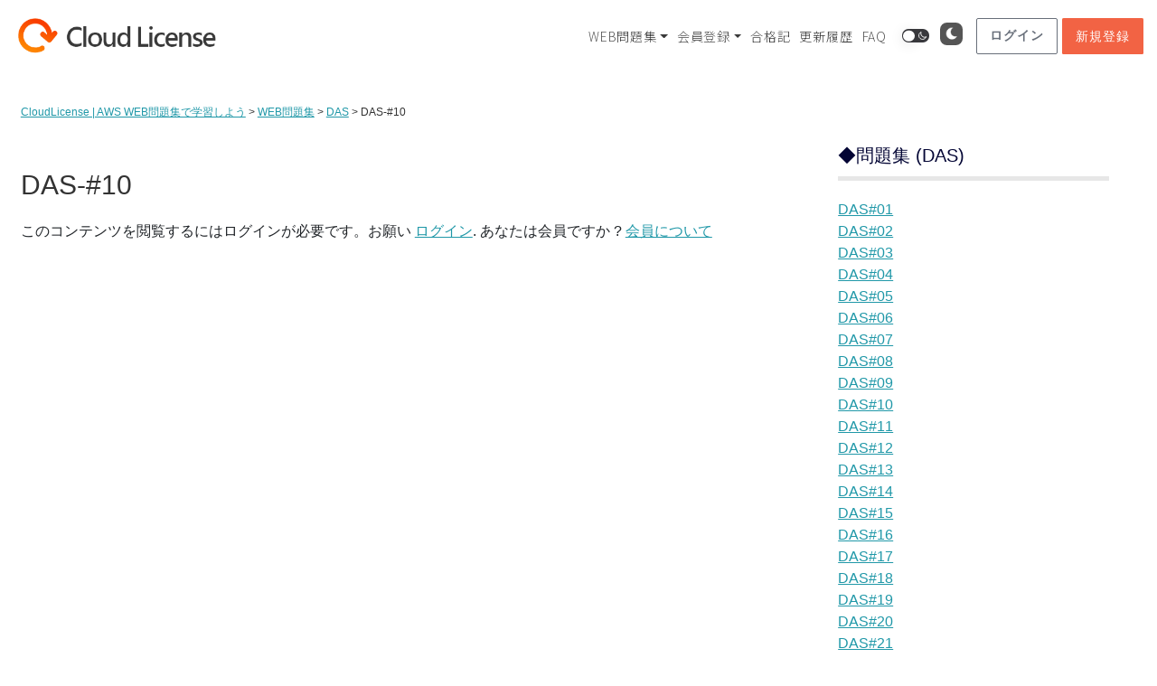

--- FILE ---
content_type: text/html; charset=UTF-8
request_url: https://cloud-license.com/exam/das/das08-10/
body_size: 30807
content:
<!DOCTYPE html>
<html lang="ja">
<head prefix="og: http://ogp.me/ns#">
<meta charset="utf-8"><!--エンコードがUTF-8であることを指定-->
<meta name="viewport" content="width=device-width, initial-scale=1.0 "><!--viewportの設定-->
 
<!--noindexの設定-->
 
<!--メタタグに出力する内容を変数に格納-->
 
<!--メタデータをHTML上に出力-->
<title>DAS-#10 | CloudLicense | AWS WEB問題集で学習しよう</title>
<meta name="description" content="    DAS#09 - DAS#10 - DAS#11    R - F[mtouchquiz 496 randomq='off']">
<meta name="keywords" content="">
<meta property="og:type" content="article">
<meta property="og:locale" content="ja_JP">
<meta property="og:title" content="DAS-#10">
<meta property="og:url" content="https://cloud-license.com/exam/das/das08-10/">
<meta property="og:description" content="    DAS#09 - DAS#10 - DAS#11    R - F[mtouchquiz 496 randomq='off']">
<meta property="og:image" content="https://cloud-license.com/wp-content/themes/understrap-child/images/ogp_img.jpg">
<meta property="og:site_name" content="CloudLicense | AWS WEB問題集で学習しよう">
 
<!-- <meta name="twitter:site" content="@twitterアカウント">
<meta name="twitter:card" content="summary">
<meta name="twitter:creator" content="@twitterアカウント">
<meta name="twitter:description" content="    DAS#09 - DAS#10 - DAS#11    R - F[mtouchquiz 496 randomq='off']">
<meta name="twitter:image:src" content="https://cloud-license.com/wp-content/themes/understrap-child/images/ogp_img.jpg"> -->
 
<!--スタイルシートの呼び出し-->
<link rel="stylesheet" href="https://cloud-license.com/wp-content/themes/understrap-child/style.css">

 
<!--アイコン-->
<link rel="shortcut icon" href="https://cloud-license.com/wp-content/themes/understrap-child/img/favicon.ico">
<link rel="apple-touch-icon" href="https://cloud-license.com/wp-content/themes/understrap-child/img/apple-touch-icon.png">
<link rel="icon" type="image/png" size="256x256" href="https://cloud-license.com/wp-content/themes/understrap-child/img/android-chrome.png">
 
<title>DAS-#10 &#8211; CloudLicense | AWS WEB問題集で学習しよう</title>
        <style>
            .sem-wrapper-block {
                display: flex;
                justify-content: center;
                width: 100%;
                clear: both;
                margin: 20px 0;
            }

            .sem-image-container {
                position: relative; 
                display: block; 
                max-width: 100%;
                border-radius: 4px;
                overflow: hidden;
                box-shadow: 0 2px 8px rgba(0,0,0,0.1);
                border: 1px solid #eee;
                background: #fff;
            }

            /* Pictureタグ対応: コンテナ内で画像を正しく表示 */
            .sem-image-container picture {
                display: block;
                width: 100%;
            }

            .sem-main-img {
                display: block;
                max-width: 100%;
                height: auto;
                margin: 0 auto;
                width: 100%; /* 幅を明示してレスポンシブ対応 */
            }

            .sem-drawio-modal {
                position: absolute;
                top: 0;
                left: 0;
                width: 100%;
                height: 100%;
                background: rgba(255, 255, 255, 0.98);
                z-index: 50;
                flex-direction: column;
            }
            .sem-drawio-inner {
                width: 100%;
                height: 100%;
                display: flex;
                flex-direction: column;
            }
            .sem-drawio-header {
                padding: 10px;
                background: #f5f5f5;
                display: flex;
                justify-content: space-between;
                align-items: center;
                border-bottom: 1px solid #ddd;
            }
            .sem-modal-title {
                font-weight: bold;
                font-size: 12px;
                color: #333;
            }
            .sem-drawio-canvas {
                flex: 1;
                overflow: auto;
                padding: 10px;
                display: flex;
                justify-content: center;
                align-items: center;
            }
            .sem-close-btn {
                background: #555;
                color: #fff !important;
                border: none;
                padding: 4px 10px;
                cursor: pointer;
                border-radius: 3px;
                font-size: 11px;
            }
            .sem-close-btn:hover {
                background: #333;
            }

            .sem-overlay-buttons {
                position: absolute;
                bottom: 8px;
                right: 8px;
                display: flex;
                flex-direction: row; 
                gap: 6px;
                align-items: center;
                z-index: 10;
            }

            .sem-mini-btn {
                display: inline-flex;
                align-items: center;
                gap: 4px;
                padding: 5px 10px;
                font-size: 11px;
                font-weight: 600;
                text-decoration: none !important;
                border-radius: 4px;
                color: #fff !important;
                background: rgba(0, 0, 0, 0.3); 
                backdrop-filter: blur(2px);
                transition: all 0.3s ease;
                white-space: nowrap;
                line-height: 1.4;
                border: none;
                cursor: pointer;
                box-shadow: none;
            }

            .sem-mini-btn:hover {
                background: rgba(0, 0, 0, 0.5); 
                color: #fff !important;
            }

            .sem-mini-btn .dashicons {
                font-size: 13px;
                width: 13px;
                height: 13px;
                line-height: 1.4;
            }

            .sem-btn-anim { background-color: rgba(255, 64, 129, 0.5); }
            .sem-btn-anim:hover { background-color: rgba(255, 64, 129, 0.7); }

            .sem-btn-xml { background-color: rgba(33, 150, 243, 0.5); }
            .sem-btn-xml:hover { background-color: rgba(33, 150, 243, 0.7); }

        </style>
                    <style>
                /* --- デザインを以前の「OK」状態に戻す --- */
                .sem-audio-dock {
                    position: relative; /* 画像の下に配置 */
                    width: 100%;
                    background: #222; /* 黒背景 */
                    color: #fff;
                    z-index: 20;
                    margin-top: -1px;
                    font-family: -apple-system, BlinkMacSystemFont, "Segoe UI", Roboto, sans-serif;
                }
                
                /* スライダーで見切れるのを防ぐための強制スタイル */
                .sem-image-container {
                    display: flex !important;
                    flex-direction: column;
                    background: #222;
                    height: auto !important; /* 高さ制限を解除 */
                    overflow: visible !important; /* はみ出しを許可 */
                }
                .sem-image-container img {
                    display: block;
                    margin-bottom: 0 !important;
                    flex-grow: 0;
                }

                .sem-dock-progress-area {
                    width: 100%; height: 4px; background: rgba(255, 255, 255, 0.2);
                    cursor: pointer; position: relative;
                }
                .sem-dock-progress-area:hover { height: 6px; margin-top: -2px; }
                .sem-dock-progress-bar {
                    height: 100%; background: #ff4081; width: 0%; transition: width 0.1s linear;
                }
                .sem-dock-controls {
                    display: flex; align-items: center; justify-content: space-between;
                    padding: 6px 10px; height: 36px;
                }
                .sem-dock-left, .sem-dock-right { display: flex; align-items: center; gap: 4px; }
                .sem-dock-btn {
                    background: transparent; border: none; color: #fff; cursor: pointer;
                    padding: 4px; border-radius: 4px; display: flex; align-items: center; justify-content: center;
                    transition: background 0.2s;
                }
                .sem-dock-btn:hover { background: rgba(255,255,255,0.2); }
                .sem-dock-btn .dashicons { font-size: 20px; width: 20px; height: 20px; }
                .sem-btn-play { color: #4fc3f7; } 
                .sem-dock-time {
                    font-size: 11px; color: #ddd; font-family: monospace; margin: 0 8px; white-space: nowrap;
                }
                .sem-dock-speed-btn {
                    background: transparent; border: 1px solid rgba(255,255,255,0.3); color: #aaa;
                    font-size: 9px; padding: 2px 5px; border-radius: 3px; cursor: pointer; line-height: 1;
                }
                .sem-dock-speed-btn:hover { border-color: #fff; color: #fff; }
                .sem-dock-speed-btn.sem-active {
                    background: #2271b1; border-color: #2271b1; color: #fff; font-weight: bold;
                }
                .sem-image-container:has(.sem-audio-dock) .sem-overlay-buttons {
                    bottom: 50px;
                }
            </style>
                    <style>
            /* --- コンテナ: ブロック要素で改行 & 隙間調整 --- */
            .sem-ext-youtube-wrapper { 
                display: block;       /* 行を変える */
                margin: 4px 0 8px 0;  
                clear: both;          
                line-height: 1;       /* 行間を詰める */
            }
            
            .sem-ext-youtube-wrapper .sem-btn-youtube { margin-right: 5px; }
            
            .sem-btn-youtube {
                background-color: rgba(255, 0, 0, 0.6) !important;
                display: inline-flex; align-items: center; gap: 4px; padding: 5px 10px; font-size: 11px;
                font-weight: 600; text-decoration: none !important; border-radius: 4px; color: #fff !important;
                backdrop-filter: blur(2px); transition: all 0.3s ease; white-space: nowrap; line-height: 1.4;
                border: none; cursor: pointer;
            }
            .sem-btn-youtube:hover { background-color: rgba(255, 0, 0, 0.8) !important; }
            
            /* --- YouTube モーダル --- */
            .sem-youtube-modal-fixed {
                position: fixed !important; top: 0 !important; left: 0 !important; width: 100% !important; height: 100% !important;
                z-index: 99999 !important; background: rgba(0, 0, 0, 0.6) !important; display: none;
                justify-content: center; align-items: center; flex-direction: column;
            }

            .sem-youtube-inner {
                width: 65%; /* PC 65% */
                max-width: 960px; 
                height: auto !important;
                background: #000;
                border-radius: 8px; 
                overflow: hidden; 
                box-shadow: 0 10px 25px rgba(0,0,0,0.5);
                position: relative;
                flex-grow: 0; flex-shrink: 0;
            }
            
            @media (max-width: 600px) {
                .sem-youtube-inner {
                    width: 100%;
                    border-radius: 0; 
                    box-shadow: none;
                    background: transparent;
                }
            }

            .sem-drawio-header { padding: 10px 15px; background: #f1f1f1; display: flex; justify-content: space-between; align-items: center; border-bottom: 1px solid #ccc; }
            .sem-modal-title { font-weight: bold; color: #333; font-size: 14px; }
            .sem-close-btn { background: #555; color: #fff; border: none; padding: 5px 12px; cursor: pointer; border-radius: 4px; }
            .sem-close-btn:hover { background: #333; }
            
            .sem-youtube-canvas { 
                position: relative; 
                width: 100%;
                padding-bottom: 56.25%; 
                height: 0; 
                background: #000; 
            }
            .sem-youtube-canvas iframe { 
                position: absolute; 
                top: 0; 
                left: 0; 
                width: 100%; 
                height: 100%; 
            }
        </style>
        <style>
#wpadminbar #wp-admin-bar-wccp_free_top_button .ab-icon:before {
	content: "\f160";
	color: #02CA02;
	top: 3px;
}
#wpadminbar #wp-admin-bar-wccp_free_top_button .ab-icon {
	transform: rotate(45deg);
}
</style>
<meta name='robots' content='max-image-preview:large' />
<link rel='dns-prefetch' href='//ajax.googleapis.com' />
<link rel='dns-prefetch' href='//8x8.vc' />
<link rel="alternate" type="application/rss+xml" title="CloudLicense | AWS WEB問題集で学習しよう &raquo; フィード" href="https://cloud-license.com/feed/" />
<link rel="alternate" type="application/rss+xml" title="CloudLicense | AWS WEB問題集で学習しよう &raquo; コメントフィード" href="https://cloud-license.com/comments/feed/" />
<link rel="alternate" title="oEmbed (JSON)" type="application/json+oembed" href="https://cloud-license.com/wp-json/oembed/1.0/embed?url=https%3A%2F%2Fcloud-license.com%2Fexam%2Fdas%2Fdas08-10%2F" />
<link rel="alternate" title="oEmbed (XML)" type="text/xml+oembed" href="https://cloud-license.com/wp-json/oembed/1.0/embed?url=https%3A%2F%2Fcloud-license.com%2Fexam%2Fdas%2Fdas08-10%2F&#038;format=xml" />
<style id='wp-img-auto-sizes-contain-inline-css' type='text/css'>
img:is([sizes=auto i],[sizes^="auto," i]){contain-intrinsic-size:3000px 1500px}
/*# sourceURL=wp-img-auto-sizes-contain-inline-css */
</style>
<link rel='stylesheet' id='mtq_CoreStyleSheets-css' href='https://cloud-license.com/wp-content/plugins/mtouch-quiz/mtq_core_style.css?ver=3.1.3' type='text/css' media='all' />
<link rel='stylesheet' id='mtq_ThemeStyleSheets-css' href='https://cloud-license.com/wp-content/plugins/mtouch-quiz/mtq_theme_style.css?ver=3.1.3' type='text/css' media='all' />
<link rel='stylesheet' id='wp-dark-mode-frontend-css' href='https://cloud-license.com/wp-content/plugins/wp-dark-mode/assets/css/frontend.min.css?ver=4.2.3' type='text/css' media='all' />
<style id='wp-dark-mode-frontend-inline-css' type='text/css'>
body{--wp-dark-mode-scale: 0.5;}
/*# sourceURL=wp-dark-mode-frontend-inline-css */
</style>
<style id='wp-emoji-styles-inline-css' type='text/css'>

	img.wp-smiley, img.emoji {
		display: inline !important;
		border: none !important;
		box-shadow: none !important;
		height: 1em !important;
		width: 1em !important;
		margin: 0 0.07em !important;
		vertical-align: -0.1em !important;
		background: none !important;
		padding: 0 !important;
	}
/*# sourceURL=wp-emoji-styles-inline-css */
</style>
<style id='wp-block-library-inline-css' type='text/css'>
:root{--wp-block-synced-color:#7a00df;--wp-block-synced-color--rgb:122,0,223;--wp-bound-block-color:var(--wp-block-synced-color);--wp-editor-canvas-background:#ddd;--wp-admin-theme-color:#007cba;--wp-admin-theme-color--rgb:0,124,186;--wp-admin-theme-color-darker-10:#006ba1;--wp-admin-theme-color-darker-10--rgb:0,107,160.5;--wp-admin-theme-color-darker-20:#005a87;--wp-admin-theme-color-darker-20--rgb:0,90,135;--wp-admin-border-width-focus:2px}@media (min-resolution:192dpi){:root{--wp-admin-border-width-focus:1.5px}}.wp-element-button{cursor:pointer}:root .has-very-light-gray-background-color{background-color:#eee}:root .has-very-dark-gray-background-color{background-color:#313131}:root .has-very-light-gray-color{color:#eee}:root .has-very-dark-gray-color{color:#313131}:root .has-vivid-green-cyan-to-vivid-cyan-blue-gradient-background{background:linear-gradient(135deg,#00d084,#0693e3)}:root .has-purple-crush-gradient-background{background:linear-gradient(135deg,#34e2e4,#4721fb 50%,#ab1dfe)}:root .has-hazy-dawn-gradient-background{background:linear-gradient(135deg,#faaca8,#dad0ec)}:root .has-subdued-olive-gradient-background{background:linear-gradient(135deg,#fafae1,#67a671)}:root .has-atomic-cream-gradient-background{background:linear-gradient(135deg,#fdd79a,#004a59)}:root .has-nightshade-gradient-background{background:linear-gradient(135deg,#330968,#31cdcf)}:root .has-midnight-gradient-background{background:linear-gradient(135deg,#020381,#2874fc)}:root{--wp--preset--font-size--normal:16px;--wp--preset--font-size--huge:42px}.has-regular-font-size{font-size:1em}.has-larger-font-size{font-size:2.625em}.has-normal-font-size{font-size:var(--wp--preset--font-size--normal)}.has-huge-font-size{font-size:var(--wp--preset--font-size--huge)}.has-text-align-center{text-align:center}.has-text-align-left{text-align:left}.has-text-align-right{text-align:right}.has-fit-text{white-space:nowrap!important}#end-resizable-editor-section{display:none}.aligncenter{clear:both}.items-justified-left{justify-content:flex-start}.items-justified-center{justify-content:center}.items-justified-right{justify-content:flex-end}.items-justified-space-between{justify-content:space-between}.screen-reader-text{border:0;clip-path:inset(50%);height:1px;margin:-1px;overflow:hidden;padding:0;position:absolute;width:1px;word-wrap:normal!important}.screen-reader-text:focus{background-color:#ddd;clip-path:none;color:#444;display:block;font-size:1em;height:auto;left:5px;line-height:normal;padding:15px 23px 14px;text-decoration:none;top:5px;width:auto;z-index:100000}html :where(.has-border-color){border-style:solid}html :where([style*=border-top-color]){border-top-style:solid}html :where([style*=border-right-color]){border-right-style:solid}html :where([style*=border-bottom-color]){border-bottom-style:solid}html :where([style*=border-left-color]){border-left-style:solid}html :where([style*=border-width]){border-style:solid}html :where([style*=border-top-width]){border-top-style:solid}html :where([style*=border-right-width]){border-right-style:solid}html :where([style*=border-bottom-width]){border-bottom-style:solid}html :where([style*=border-left-width]){border-left-style:solid}html :where(img[class*=wp-image-]){height:auto;max-width:100%}:where(figure){margin:0 0 1em}html :where(.is-position-sticky){--wp-admin--admin-bar--position-offset:var(--wp-admin--admin-bar--height,0px)}@media screen and (max-width:600px){html :where(.is-position-sticky){--wp-admin--admin-bar--position-offset:0px}}

/*# sourceURL=wp-block-library-inline-css */
</style><style id='global-styles-inline-css' type='text/css'>
:root{--wp--preset--aspect-ratio--square: 1;--wp--preset--aspect-ratio--4-3: 4/3;--wp--preset--aspect-ratio--3-4: 3/4;--wp--preset--aspect-ratio--3-2: 3/2;--wp--preset--aspect-ratio--2-3: 2/3;--wp--preset--aspect-ratio--16-9: 16/9;--wp--preset--aspect-ratio--9-16: 9/16;--wp--preset--color--black: #000000;--wp--preset--color--cyan-bluish-gray: #abb8c3;--wp--preset--color--white: #ffffff;--wp--preset--color--pale-pink: #f78da7;--wp--preset--color--vivid-red: #cf2e2e;--wp--preset--color--luminous-vivid-orange: #ff6900;--wp--preset--color--luminous-vivid-amber: #fcb900;--wp--preset--color--light-green-cyan: #7bdcb5;--wp--preset--color--vivid-green-cyan: #00d084;--wp--preset--color--pale-cyan-blue: #8ed1fc;--wp--preset--color--vivid-cyan-blue: #0693e3;--wp--preset--color--vivid-purple: #9b51e0;--wp--preset--gradient--vivid-cyan-blue-to-vivid-purple: linear-gradient(135deg,rgb(6,147,227) 0%,rgb(155,81,224) 100%);--wp--preset--gradient--light-green-cyan-to-vivid-green-cyan: linear-gradient(135deg,rgb(122,220,180) 0%,rgb(0,208,130) 100%);--wp--preset--gradient--luminous-vivid-amber-to-luminous-vivid-orange: linear-gradient(135deg,rgb(252,185,0) 0%,rgb(255,105,0) 100%);--wp--preset--gradient--luminous-vivid-orange-to-vivid-red: linear-gradient(135deg,rgb(255,105,0) 0%,rgb(207,46,46) 100%);--wp--preset--gradient--very-light-gray-to-cyan-bluish-gray: linear-gradient(135deg,rgb(238,238,238) 0%,rgb(169,184,195) 100%);--wp--preset--gradient--cool-to-warm-spectrum: linear-gradient(135deg,rgb(74,234,220) 0%,rgb(151,120,209) 20%,rgb(207,42,186) 40%,rgb(238,44,130) 60%,rgb(251,105,98) 80%,rgb(254,248,76) 100%);--wp--preset--gradient--blush-light-purple: linear-gradient(135deg,rgb(255,206,236) 0%,rgb(152,150,240) 100%);--wp--preset--gradient--blush-bordeaux: linear-gradient(135deg,rgb(254,205,165) 0%,rgb(254,45,45) 50%,rgb(107,0,62) 100%);--wp--preset--gradient--luminous-dusk: linear-gradient(135deg,rgb(255,203,112) 0%,rgb(199,81,192) 50%,rgb(65,88,208) 100%);--wp--preset--gradient--pale-ocean: linear-gradient(135deg,rgb(255,245,203) 0%,rgb(182,227,212) 50%,rgb(51,167,181) 100%);--wp--preset--gradient--electric-grass: linear-gradient(135deg,rgb(202,248,128) 0%,rgb(113,206,126) 100%);--wp--preset--gradient--midnight: linear-gradient(135deg,rgb(2,3,129) 0%,rgb(40,116,252) 100%);--wp--preset--font-size--small: 13px;--wp--preset--font-size--medium: 20px;--wp--preset--font-size--large: 36px;--wp--preset--font-size--x-large: 42px;--wp--preset--spacing--20: 0.44rem;--wp--preset--spacing--30: 0.67rem;--wp--preset--spacing--40: 1rem;--wp--preset--spacing--50: 1.5rem;--wp--preset--spacing--60: 2.25rem;--wp--preset--spacing--70: 3.38rem;--wp--preset--spacing--80: 5.06rem;--wp--preset--shadow--natural: 6px 6px 9px rgba(0, 0, 0, 0.2);--wp--preset--shadow--deep: 12px 12px 50px rgba(0, 0, 0, 0.4);--wp--preset--shadow--sharp: 6px 6px 0px rgba(0, 0, 0, 0.2);--wp--preset--shadow--outlined: 6px 6px 0px -3px rgb(255, 255, 255), 6px 6px rgb(0, 0, 0);--wp--preset--shadow--crisp: 6px 6px 0px rgb(0, 0, 0);}:where(.is-layout-flex){gap: 0.5em;}:where(.is-layout-grid){gap: 0.5em;}body .is-layout-flex{display: flex;}.is-layout-flex{flex-wrap: wrap;align-items: center;}.is-layout-flex > :is(*, div){margin: 0;}body .is-layout-grid{display: grid;}.is-layout-grid > :is(*, div){margin: 0;}:where(.wp-block-columns.is-layout-flex){gap: 2em;}:where(.wp-block-columns.is-layout-grid){gap: 2em;}:where(.wp-block-post-template.is-layout-flex){gap: 1.25em;}:where(.wp-block-post-template.is-layout-grid){gap: 1.25em;}.has-black-color{color: var(--wp--preset--color--black) !important;}.has-cyan-bluish-gray-color{color: var(--wp--preset--color--cyan-bluish-gray) !important;}.has-white-color{color: var(--wp--preset--color--white) !important;}.has-pale-pink-color{color: var(--wp--preset--color--pale-pink) !important;}.has-vivid-red-color{color: var(--wp--preset--color--vivid-red) !important;}.has-luminous-vivid-orange-color{color: var(--wp--preset--color--luminous-vivid-orange) !important;}.has-luminous-vivid-amber-color{color: var(--wp--preset--color--luminous-vivid-amber) !important;}.has-light-green-cyan-color{color: var(--wp--preset--color--light-green-cyan) !important;}.has-vivid-green-cyan-color{color: var(--wp--preset--color--vivid-green-cyan) !important;}.has-pale-cyan-blue-color{color: var(--wp--preset--color--pale-cyan-blue) !important;}.has-vivid-cyan-blue-color{color: var(--wp--preset--color--vivid-cyan-blue) !important;}.has-vivid-purple-color{color: var(--wp--preset--color--vivid-purple) !important;}.has-black-background-color{background-color: var(--wp--preset--color--black) !important;}.has-cyan-bluish-gray-background-color{background-color: var(--wp--preset--color--cyan-bluish-gray) !important;}.has-white-background-color{background-color: var(--wp--preset--color--white) !important;}.has-pale-pink-background-color{background-color: var(--wp--preset--color--pale-pink) !important;}.has-vivid-red-background-color{background-color: var(--wp--preset--color--vivid-red) !important;}.has-luminous-vivid-orange-background-color{background-color: var(--wp--preset--color--luminous-vivid-orange) !important;}.has-luminous-vivid-amber-background-color{background-color: var(--wp--preset--color--luminous-vivid-amber) !important;}.has-light-green-cyan-background-color{background-color: var(--wp--preset--color--light-green-cyan) !important;}.has-vivid-green-cyan-background-color{background-color: var(--wp--preset--color--vivid-green-cyan) !important;}.has-pale-cyan-blue-background-color{background-color: var(--wp--preset--color--pale-cyan-blue) !important;}.has-vivid-cyan-blue-background-color{background-color: var(--wp--preset--color--vivid-cyan-blue) !important;}.has-vivid-purple-background-color{background-color: var(--wp--preset--color--vivid-purple) !important;}.has-black-border-color{border-color: var(--wp--preset--color--black) !important;}.has-cyan-bluish-gray-border-color{border-color: var(--wp--preset--color--cyan-bluish-gray) !important;}.has-white-border-color{border-color: var(--wp--preset--color--white) !important;}.has-pale-pink-border-color{border-color: var(--wp--preset--color--pale-pink) !important;}.has-vivid-red-border-color{border-color: var(--wp--preset--color--vivid-red) !important;}.has-luminous-vivid-orange-border-color{border-color: var(--wp--preset--color--luminous-vivid-orange) !important;}.has-luminous-vivid-amber-border-color{border-color: var(--wp--preset--color--luminous-vivid-amber) !important;}.has-light-green-cyan-border-color{border-color: var(--wp--preset--color--light-green-cyan) !important;}.has-vivid-green-cyan-border-color{border-color: var(--wp--preset--color--vivid-green-cyan) !important;}.has-pale-cyan-blue-border-color{border-color: var(--wp--preset--color--pale-cyan-blue) !important;}.has-vivid-cyan-blue-border-color{border-color: var(--wp--preset--color--vivid-cyan-blue) !important;}.has-vivid-purple-border-color{border-color: var(--wp--preset--color--vivid-purple) !important;}.has-vivid-cyan-blue-to-vivid-purple-gradient-background{background: var(--wp--preset--gradient--vivid-cyan-blue-to-vivid-purple) !important;}.has-light-green-cyan-to-vivid-green-cyan-gradient-background{background: var(--wp--preset--gradient--light-green-cyan-to-vivid-green-cyan) !important;}.has-luminous-vivid-amber-to-luminous-vivid-orange-gradient-background{background: var(--wp--preset--gradient--luminous-vivid-amber-to-luminous-vivid-orange) !important;}.has-luminous-vivid-orange-to-vivid-red-gradient-background{background: var(--wp--preset--gradient--luminous-vivid-orange-to-vivid-red) !important;}.has-very-light-gray-to-cyan-bluish-gray-gradient-background{background: var(--wp--preset--gradient--very-light-gray-to-cyan-bluish-gray) !important;}.has-cool-to-warm-spectrum-gradient-background{background: var(--wp--preset--gradient--cool-to-warm-spectrum) !important;}.has-blush-light-purple-gradient-background{background: var(--wp--preset--gradient--blush-light-purple) !important;}.has-blush-bordeaux-gradient-background{background: var(--wp--preset--gradient--blush-bordeaux) !important;}.has-luminous-dusk-gradient-background{background: var(--wp--preset--gradient--luminous-dusk) !important;}.has-pale-ocean-gradient-background{background: var(--wp--preset--gradient--pale-ocean) !important;}.has-electric-grass-gradient-background{background: var(--wp--preset--gradient--electric-grass) !important;}.has-midnight-gradient-background{background: var(--wp--preset--gradient--midnight) !important;}.has-small-font-size{font-size: var(--wp--preset--font-size--small) !important;}.has-medium-font-size{font-size: var(--wp--preset--font-size--medium) !important;}.has-large-font-size{font-size: var(--wp--preset--font-size--large) !important;}.has-x-large-font-size{font-size: var(--wp--preset--font-size--x-large) !important;}
/*# sourceURL=global-styles-inline-css */
</style>

<style id='classic-theme-styles-inline-css' type='text/css'>
/*! This file is auto-generated */
.wp-block-button__link{color:#fff;background-color:#32373c;border-radius:9999px;box-shadow:none;text-decoration:none;padding:calc(.667em + 2px) calc(1.333em + 2px);font-size:1.125em}.wp-block-file__button{background:#32373c;color:#fff;text-decoration:none}
/*# sourceURL=/wp-includes/css/classic-themes.min.css */
</style>
<link rel='stylesheet' id='cl-4koma-style-css' href='https://cloud-license.com/wp-content/plugins/4koma-player/assets/style.css?ver=1767317128' type='text/css' media='all' />
<link rel='stylesheet' id='dashicons-css' href='https://cloud-license.com/wp-includes/css/dashicons.min.css?ver=6.9' type='text/css' media='all' />
<link rel='stylesheet' id='qlog_mypage1-css' href='https://cloud-license.com/wp-content/plugins/mtouch-quiz-log-ver2/css/base.css?1816714761&#038;ver=6.9' type='text/css' media='all' />
<link rel='stylesheet' id='qlog_mypage2-css' href='https://cloud-license.com/wp-content/plugins/mtouch-quiz-log-ver2/css/member.css?445188093&#038;ver=6.9' type='text/css' media='all' />
<link rel='stylesheet' id='pz-linkcard-css' href='//cloud-license.com/wp-content/uploads/pz-linkcard/style.css?ver=2.5.5.1' type='text/css' media='all' />
<link rel='stylesheet' id='simplemember-patch-css-css' href='https://cloud-license.com/wp-content/plugins/simple-membership-patch//css/style.css?1222092725&#038;ver=6.9' type='text/css' media='all' />
<link rel='stylesheet' id='swpm.common-css' href='https://cloud-license.com/wp-content/plugins/simple-membership/css/swpm.common.css?ver=4.6.5' type='text/css' media='all' />
<link rel='stylesheet' id='wp-faq-public-style-css' href='https://cloud-license.com/wp-content/plugins/sp-faq/assets/css/wp-faq-public.css?ver=3.9.1' type='text/css' media='all' />
<link rel='stylesheet' id='qlog_pro2-css' href='https://cloud-license.com/wp-content/plugins/wp-pro-quiz-log//style.css?617863035&#038;ver=6.9' type='text/css' media='all' />
<link rel='stylesheet' id='wpProQuiz_front_style-css' href='https://cloud-license.com/wp-content/plugins/wp-pro-quiz/css/wpProQuiz_front.min.css?ver=0.37' type='text/css' media='all' />
<link rel='stylesheet' id='thinkflow-user-style-css' href='https://cloud-license.com/wp-content/plugins/thinkflow/libs/../css/thinkflow.css?1281405935&#038;ver=6.9' type='text/css' media='all' />
<link rel='stylesheet' id='jitsi-meet-wp-css' href='https://cloud-license.com/wp-content/plugins/webinar-and-video-conference-with-jitsi-meet/blocks/dist/blocks.style.build.css?ver=240916-153234' type='text/css' media='all' />
<link rel='stylesheet' id='parent-style-css' href='https://cloud-license.com/wp-content/themes/understrap/style.css?ver=6.9' type='text/css' media='all' />
<link rel='stylesheet' id='child-style-css' href='https://cloud-license.com/wp-content/themes/understrap-child/style.css?ver=6.9' type='text/css' media='all' />
<link rel='stylesheet' id='understrap-styles-css' href='https://cloud-license.com/wp-content/themes/understrap/css/theme.min.css?ver=1.0.1696260413' type='text/css' media='all' />
<script type="text/javascript" src="https://ajax.googleapis.com/ajax/libs/jquery/3.3.1/jquery.min.js" id="jquery-js"></script>
<script type="text/javascript" src="https://cloud-license.com/wp-content/plugins/mtouch-quiz/script.js?ver=3.1.3" id="mtq_script-js"></script>
<script type="text/javascript" src="https://cloud-license.com/wp-content/plugins/wp-dark-mode/assets/js/dark-mode.min.js?ver=4.2.3" id="wp-dark-mode-js-js"></script>
<script type="text/javascript" id="wp-dark-mode-frontend-js-extra">
/* <![CDATA[ */
var wpDarkMode = {"config":{"brightness":100,"contrast":90,"sepia":10},"enable_preset":"","customize_colors":"","colors":{"bg":"#000","text":"#dfdedb","link":"#e58c17"},"enable_frontend":"1","enable_backend":"","enable_os_mode":"1","excludes":"rs-fullwidth-wrap, .mejs-container, ._channels-container","includes":"","is_excluded":"","remember_darkmode":"","default_mode":"","keyboard_shortcut":"1","url_parameter":"","images":"","videos":"","is_pro_active":"","is_ultimate_active":"1","pro_version":"3.0.5","is_elementor_editor":"","is_block_editor":"","frontend_mode":"1","pluginUrl":"https://cloud-license.com/wp-content/plugins/wp-dark-mode/"};
var wpDarkModePro = {"pluginUrl":"https://cloud-license.com/wp-content/plugins/wp-dark-mode-ultimate/wp-dark-mode-pro","analytics":"","match_os_mode":"1","time_based_mode":"","start_at":"","end_at":"","dynamic_content_mode":"","sunset_mode":""};
//# sourceURL=wp-dark-mode-frontend-js-extra
/* ]]> */
</script>
<script type="text/javascript" src="https://cloud-license.com/wp-content/plugins/wp-dark-mode/assets/js/frontend.min.js?ver=4.2.3" id="wp-dark-mode-frontend-js"></script>
<script type="text/javascript" src="https://cloud-license.com/wp-content/plugins/mtouch-quiz-log-ver2/js/jquery.inview.js?ver=6.9" id="qlog_mtouch1-js"></script>
<script type="text/javascript" id="qlog_mtouch2-js-extra">
/* <![CDATA[ */
var ajax_object = {"ajax_url":"https://cloud-license.com/wp-admin/admin-ajax.php","nonce":"8d5eedc8c9"};
//# sourceURL=qlog_mtouch2-js-extra
/* ]]> */
</script>
<script type="text/javascript" src="https://cloud-license.com/wp-content/plugins/mtouch-quiz-log-ver2/js/functions.js?986037409&amp;ver=6.9" id="qlog_mtouch2-js"></script>
<script type="text/javascript" src="https://cloud-license.com/wp-content/plugins/mtouch-quiz-log-ver2/js/member.js?441556539&amp;ver=6.9" id="qlog_mypage1-js"></script>
<script type="text/javascript" src="https://cloud-license.com/wp-content/plugins/simple-membership-patch//js/functions.js?2046322008&amp;ver=6.9" id="simplemember-patch-js-js"></script>
<script type="text/javascript" src="https://cloud-license.com/wp-content/plugins/wp-pro-quiz-log//functions.js?336205218&amp;ver=6.9" id="qlog_pro1-js"></script>
<script type="text/javascript" src="https://cloud-license.com/wp-content/plugins/wp-pro-quiz-log//native.history.min.js?ver=6.9" id="qlog_pro3-js"></script>
<script type="text/javascript" src="https://8x8.vc/external_api.js?ver=2.1.2" id="jitsi-8x8-api-js"></script>
<link rel="https://api.w.org/" href="https://cloud-license.com/wp-json/" /><link rel="alternate" title="JSON" type="application/json" href="https://cloud-license.com/wp-json/wp/v2/pages/16923" /><link rel="EditURI" type="application/rsd+xml" title="RSD" href="https://cloud-license.com/xmlrpc.php?rsd" />
<meta name="generator" content="WordPress 6.9" />
<link rel='shortlink' href='https://cloud-license.com/?p=16923' />
    <style>
        /* --- 基本設定: すべてのボックスに適用 --- */
        .group-frame,
        .seikai-group-frame,
        .inv3-box,
        .inv1-box,
        .hon-box,
        .kp-box,
        .sen2-box,
        .sen1-box,
        .kw-box,
        .aws-box,
        .hanrei-box {
            max-width: 100%;
            box-sizing: border-box;
            word-wrap: break-word;
            overflow-wrap: break-word;
        }
        }

        /* --- 包括的対策: ボックス内のすべての子要素に適用 --- */
        .group-frame *,
        .seikai-group-frame *,
        .inv3-box *,
        .inv1-box *,
        .hon-box *,
        .kp-box *,
        .sen2-box *,
        .sen1-box *,
        .kw-box *,
        .aws-box *,
        .hanrei-box * {
            max-width: 100%;
            box-sizing: border-box;
        }

        /* テーブル、画像、iframe、動画などのメディア要素の制御 */
        .group-frame img,
        .seikai-group-frame img,
        .inv3-box img,
        .inv1-box img,
        .hon-box img,
        .kp-box img,
        .sen2-box img,
        .sen1-box img,
        .kw-box img,
        .aws-box img,
        .hanrei-box img,
        .group-frame iframe,
        .seikai-group-frame iframe,
        .inv3-box iframe,
        .inv1-box iframe,
        .hon-box iframe,
        .kp-box iframe,
        .sen2-box iframe,
        .sen1-box iframe,
        .kw-box iframe,
        .aws-box iframe,
        .hanrei-box iframe,
        .group-frame video,
        .seikai-group-frame video,
        .inv3-box video,
        .inv1-box video,
        .hon-box video,
        .kp-box video,
        .sen2-box video,
        .sen1-box video,
        .kw-box video,
        .aws-box video,
        .hanrei-box video {
            max-width: 100% !important;
            height: auto !important;
        }

        /* テーブルの幅制御 */
        .group-frame table,
        .seikai-group-frame table,
        .inv3-box table,
        .inv1-box table,
        .hon-box table,
        .kp-box table,
        .sen2-box table,
        .sen1-box table,
        .kw-box table,
        .aws-box table,
        .hanrei-box table {
            max-width: 100%;
            table-layout: auto;
            word-wrap: break-word;
        }

        /* pre、codeタグの折り返し対策 */
        .group-frame pre,
        .seikai-group-frame pre,
        .inv3-box pre,
        .inv1-box pre,
        .hon-box pre,
        .kp-box pre,
        .sen2-box pre,
        .sen1-box pre,
        .kw-box pre,
        .aws-box pre,
        .hanrei-box pre,
        .group-frame code,
        .seikai-group-frame code,
        .inv3-box code,
        .inv1-box code,
        .hon-box code,
        .kp-box code,
        .sen2-box code,
        .sen1-box code,
        .kw-box code,
        .aws-box code,
        .hanrei-box code {
            white-space: pre-wrap !important;
            word-wrap: break-word !important;
            overflow-wrap: break-word !important;
            max-width: 100%;
        }

        /* リンクやテキストの折り返し */
        .group-frame a,
        .seikai-group-frame a,
        .inv3-box a,
        .inv1-box a,
        .hon-box a,
        .kp-box a,
        .sen2-box a,
        .sen1-box a,
        .kw-box a,
        .aws-box a,
        .hanrei-box a {
            word-wrap: break-word;
            overflow-wrap: break-word;
            word-break: break-word;
        }

        /* 段落やdiv要素の折り返し */
        .group-frame p,
        .seikai-group-frame p,
        .inv3-box p,
        .inv1-box p,
        .hon-box p,
        .kp-box p,
        .sen2-box p,
        .sen1-box p,
        .kw-box p,
        .aws-box p,
        .hanrei-box p,
        .group-frame div,
        .seikai-group-frame div,
        .inv3-box div,
        .inv1-box div,
        .hon-box div,
        .kp-box div,
        .sen2-box div,
        .sen1-box div,
        .kw-box div,
        .aws-box div,
        .hanrei-box div {
            word-wrap: break-word;
            overflow-wrap: break-word;
        }

        /* --- [group] 間違い選択肢グループ枠 (赤・破線) --- */
        .group-frame {
            border: 2px dashed #ff6b6b;
            padding: 15px;
            margin-bottom: 20px;
            border-radius: 8px;
            display: block;
            width: 100%;
            box-sizing: border-box;
        }
        .group-frame > *:last-child {
            margin-bottom: 0;
        }

        /* --- [seikai_group] 正解理由グループ枠 (緑・破線) --- */
        .seikai-group-frame {
            border: 2px dashed #22c55e; /* Green-500 正解色の緑 */
            padding: 15px;
            margin-bottom: 20px;
            border-radius: 8px;
            display: block;
            width: 100%;
            box-sizing: border-box;
        }
        .seikai-group-frame > *:last-child {
            margin-bottom: 0;
        }

        /* --- [inv3] 小補足ボックス (元の黄色) --- */
        .inv3-box {
            background-color: #fefce8;
            color: #854d0e;
            border: 1px solid #fef08a;
            border-radius: 0.25rem;
            padding: 0.75rem;
            font-size: 0.9em;          
            line-height: 1.6;
            margin-top: 0.8rem;
            margin-bottom: 0.8rem;
            clear: both;
            display: flex;
            align-items: flex-start;
        }
        .inv3-box svg {
            width: 1.2em;              
            height: 1.2em;
            margin-right: 0.5rem;
            fill: currentColor;
            flex-shrink: 0;
            margin-top: 0.2em;         
        }
        .inv3-text { flex: 1; }

        /* --- [inv1] 詳細解説ボックス (白背景・左線青グレー) --- */
        .inv1-box {
            background-color: #ffffff;
            border-left: 5px solid #64748b;
            color: #334155;
            padding: 1rem;
            margin-top: 1rem;
            margin-bottom: 1.5rem;
            border-radius: 0 0.5rem 0.5rem 0;
            line-height: 1.7;
            clear: both;
            border-top: 1px solid #f1f5f9;
            border-right: 1px solid #f1f5f9;
            border-bottom: 1px solid #f1f5f9;
        }
        .inv1-box strong {
            color: #1e293b;
        }

        /* --- [hon] 本質・核心ボックス (元のネイビー・インディゴ系) --- */
        .hon-box {
            background-color: #eef2ff;
            border: 2px solid #6366f1;
            color: #312e81;
            padding: 1rem;
            margin-top: 1.5rem;
            margin-bottom: 1.5rem;
            border-radius: 0.75rem;
            position: relative;
            clear: both;
        }
        .hon-header {
            font-weight: bold;
            display: flex;
            align-items: center;
            margin-bottom: 0.5rem;
            font-size: 1.1em;
            border-bottom: 1px dashed #818cf8;
            padding-bottom: 0.5rem;
        }
        .hon-icon {
            margin-right: 0.5rem;
            font-size: 1.4em;
            line-height: 1;
        }

        /* --- [machigai] 間違い区切り線 --- */
        .machigai-separator {
            display: flex;
            align-items: center;
            clear: both;
            width: 100%;
            margin-bottom: 1.5rem; 
            margin-top: 2rem;
        }
        .machigai-line {
            flex-grow: 1;
            border-top: 1px solid #d1d5db; 
        }
        .machigai-text {
            padding: 0 1rem;
            color: #ef4444;
            font-weight: 700;
            background-color: transparent;
            font-size: inherit;
        }

        /* --- [sen2] 正解BOX (元の緑色) --- */
        .sen2-box {
            background-color: #f0fdf4;
            border: 1px solid #bbf7d0;
            color: #1f2937;
            font-weight: bold;
            padding: 1rem;
            margin-bottom: 0.8rem;
            border-radius: 0.5rem;
            line-height: 1.8;
            display: block;
            width: 100%;
            box-sizing: border-box;
            clear: both;
            overflow: hidden;
        }
        .sen2-badge {
            float: left;
            background-color: #22c55e;
            color: #ffffff;
            font-size: 1.4rem;       
            padding: 0.4rem 0.9rem;  
            border-radius: 0.5rem;
            margin-right: 1rem;
            margin-bottom: 0.5rem;
            line-height: 1;
            font-weight: 900;
        }

        /* --- [sen1] 不正解BOX (元の赤色) --- */
        .sen1-box {
            background-color: #fef2f2;
            border: 1px solid #fecaca;
            color: #1f2937;
            font-weight: bold;
            padding: 1rem;
            margin-bottom: 0.8rem;
            border-radius: 0.5rem;
            line-height: 1.8;
            display: block;
            width: 100%;
            box-sizing: border-box;
            clear: both;
            overflow: hidden;
        }
        .sen1-badge {
            float: left;
            background-color: #ef4444;
            color: #ffffff;
            font-size: 1.4rem;       
            padding: 0.4rem 0.9rem;  
            border-radius: 0.5rem;
            margin-right: 1rem;
            margin-bottom: 0.5rem;
            line-height: 1;
            font-weight: 900;
        }

        /* --- [point] 解説ポイント (白背景・左線黄色) --- */
        .kp-box {
            background-color: #ffffff;
            border-left: 4px solid #facc15;
            padding: 1rem;
            margin-top: 0.8rem;
            margin-bottom: 1.5rem;
            border-radius: 0 0.5rem 0.5rem 0;
            color: #374151;
            clear: both;
            border-top: 1px solid #f3f4f6;
            border-right: 1px solid #f3f4f6;
            border-bottom: 1px solid #f3f4f6;
        }
        .kp-header {
            display: flex;
            align-items: center;
            margin-bottom: 0.3rem; 
            padding-bottom: 0.3rem;
            border-bottom: 1px dashed #cbd5e1;
        }
        .kp-header .icon { 
            color: #eab308; 
            margin-right: 0.5rem; 
            font-size: 1.5rem;
            line-height: 1;
        }
        .kp-title {
            font-weight: bold;
            font-size: inherit; 
            color: #1f2937;
        }
        .kp-content {
            font-size: inherit;
            font-weight: inherit;
            color: inherit;
            line-height: 1.7;
        }
        .kp-content p { margin: 0 0 0.5rem 0; }
        .kp-content p:last-child { margin-bottom: 0; }

        /* --- [chuui] 注意点 (元の薄いオレンジ) --- */
        .kw-box {
            background-color: #fffbeb;
            color: #92400e;
            border: 1px solid #fde68a;
            padding: 0.5rem 0.75rem;
            border-radius: 0.25rem;
            font-size: 0.9rem;
            margin: 1rem 0;
            display: flex;
            align-items: center;
            clear: both;
        }
        .kw-box .icon { margin-right: 0.5rem; font-size: 1.1rem; }

        /* --- [aws] AWS要約 (元の薄い青) --- */
        .aws-box {
            background-color: #eff6ff;
            border: 1px solid #bfdbfe;
            border-radius: 0.375rem;
            padding: 1rem;
            margin: 1.5rem 0;
            clear: both;
        }
        .aws-header {
            display: flex; align-items: center; margin-bottom: 0.5rem;
            color: #475569; font-weight: bold; font-size: inherit; text-transform: uppercase;
        }
        .aws-icon {
            display: inline-block;
            width: 1.3em; height: 1.3em; margin-right: 0.5rem;
            background-image: url("data:image/svg+xml,%3Csvg xmlns='http://www.w3.org/2000/svg' viewBox='0 0 640 512'%3E%3Cpath fill='%23374151' d='M537.6 226.6c4.1-10.7 6.4-22.4 6.4-34.6 0-53-43-96-96-96-19.7 0-38.1 6-53.3 16.2C367 64.2 315.3 32 256 32c-88.4 0-160 71.6-160 160 0 2.7.1 5.4.2 8.1C40.2 219.8 0 273.2 0 336c0 79.5 64.5 144 144 144h368c70.7 0 128-57.3 128-128 0-61.9-44-113.6-102.4-125.4z'/%3E%3C/svg%3E");
            background-repeat: no-repeat; background-position: center; background-size: contain; vertical-align: text-bottom;
        }
        .aws-content {
            background-color: #ffffff; border: 1px solid #e5e7eb; padding: 0.75rem;
            border-radius: 0.25rem; font-size: inherit; line-height: 1.6; font-style: italic; color: #374151; margin-bottom: 0.5rem;
        }
        .aws-link { 
            display: block; text-align: right; width: 100%; font-size: 0.8em; 
        }
        .aws-link a { 
            color: #2563eb; text-decoration: none; display: inline-flex; align-items: center; justify-content: flex-end; 
        }
        .aws-link a:hover { text-decoration: underline; }
        .arrow-icon {
            display: inline-block; width: 1em; height: 1em; margin-right: 0.3rem;
            background-image: url("data:image/svg+xml,%3Csvg xmlns='http://www.w3.org/2000/svg' viewBox='0 0 512 512'%3E%3Cpath fill='%232563eb' d='M320 0c-17.7 0-32 14.3-32 32s14.3 32 32 32h82.7L201.4 265.4c-12.5 12.5-12.5 32.8 0 45.3s32.8 12.5 45.3 0L448 109.3V192c0 17.7 14.3 32 32 32s32-14.3 32-32V32c0-17.7-14.3-32-32-32H320zM80 32C35.8 32 0 67.8 0 112V432c0 44.2 35.8 80 80 80H400c44.2 0 80-35.8 80-80V320c0-17.7-14.3-32-32-32s-32 14.3-32 32V432c0 8.8-7.2 16-16 16H80c-8.8 0-16-7.2-16-16V112c0-8.8 7.2-16 16-16H192c17.7 0 32-14.3 32-32s-14.3-32-32-32H80z'/%3E%3C/svg%3E");
            background-repeat: no-repeat; background-position: center; background-size: contain; vertical-align: -0.1em;
        }

        /* --- インライン用ショートコードスタイル --- */

        /* [service] AWSサービス名など */
        .sc-service {
            display: inline-block;
            background-color: #f1f5f9; /* Slate-100 */
            color: #334155; /* Slate-700 */
            border: 1px solid #cbd5e1; /* Slate-300 */
            padding: 0.1rem 0.4rem;
            border-radius: 0.25rem;
            font-weight: 600;
            font-size: 0.9em;
            margin: 0 0.1em;
            vertical-align: middle;
        }

        /* [okKey] 正解キーワード (青系・肯定) - 黒文字 + 青点線下線 */
        .sc-okKey {
            font-weight: bold;
            color: inherit; /* 黒文字 (親要素継承) */
            background-color: transparent;
            text-decoration: underline;
            text-decoration-style: dotted; /* 点線 */
            text-decoration-color: #2563eb; /* Blue-600 */
            text-decoration-thickness: 3px;
            text-underline-offset: 3px;
            padding: 0 0.1em;
            margin: 0 0.1em;
        }

        /* [ngKey] NGキーワード (赤系・否定) - 控えめな赤破線下線 */
        .sc-ngKey {
            font-weight: bold;
            color: inherit;
            background-color: transparent;
            text-decoration: underline;
            text-decoration-style: dashed;
            text-decoration-color: #ff6b6b;
            text-decoration-thickness: 1px;
            text-underline-offset: 3px;
            padding: 0 0.1em;
            margin: 0 0.1em;
        }

        /* [merit] メリット (背景塗りつぶし・黒文字) */
        .sc-merit {
            background-color: #e0f2fe; /* Sky-100 薄い青背景 */
            color: inherit;            /* 黒文字 */
            font-weight: bold;
            padding: 0.1rem 0.3rem;
            border-radius: 0.2rem;
            margin: 0 0.1em;
            text-decoration: none;     /* 下線なし */
        }

        /* [demerit] デメリット - 控えめ版 */
        .sc-demerit {
            display: inline;
            background-color: #f3f4f6; /* Gray-100 */
            color: #b91c1c; /* Red-700 */
            padding: 0.1rem 0.3rem;
            border-radius: 0.2rem;
            font-weight: bold;
            margin: 0 0.1em;
        }

        /* [kPoint] 核心フレーズ (黄色マーカー風) */
        .sc-kpoint {
            background: linear-gradient(transparent 65%, #fef08a 65%);
            font-weight: bold;
            padding-bottom: 0.1em;
            color: #111;
            text-decoration-skip-ink: none;
        }

        /* --- [hanrei] 凡例ボックス (説明文あり・小フォント・太字解除) --- */
        .hanrei-box {
            background-color: #ffffff;
            border: 1px solid #e2e8f0;
            border-radius: 0.5rem;
            padding: 1rem;
            margin: 1.5rem 0;
            font-size: 0.9em;
            color: #475569;
        }
        .hanrei-title {
            font-weight: bold;
            margin-bottom: 0.8rem;
            border-bottom: 1px solid #cbd5e1;
            padding-bottom: 0.4rem;
            color: #334155;
        }
        .hanrei-list {
            display: flex;
            flex-wrap: wrap; 
            gap: 0.8rem 1.5rem; 
            align-items: center;
        }
        .hanrei-item {
            display: inline-flex;
            align-items: center;
        }
        /* 凡例内の文字を強制的に小さく、細くする */
        .hanrei-item span {
            font-weight: normal !important;
            font-size: 0.85em;
        }

        /* --- ツールチップの実装 --- */
        [data-kaisetsu-tooltip] {
            position: relative;
            cursor: help;
            z-index: 1;
        }
        [data-kaisetsu-tooltip]:hover {
            z-index: 100000;
        }
        [data-kaisetsu-tooltip]:hover::after {
            content: attr(data-kaisetsu-tooltip);
            position: absolute;
            bottom: calc(100% + 8px);
            left: 50%;
            transform: translateX(-50%);
            background-color: #1e293b;
            color: #fff;
            padding: 0.4rem 0.8rem;
            border-radius: 0.25rem;
            font-size: 0.85em;
            white-space: nowrap;
            z-index: 999999;
            opacity: 0;
            pointer-events: none;
            animation: kaisetsu-fadeIn 0.2s forwards;
            box-shadow: 0 4px 6px -1px rgba(0, 0, 0, 0.1);
            font-weight: normal;
        }
        [data-kaisetsu-tooltip]:hover::before {
            content: "";
            position: absolute;
            bottom: calc(100% + 2px);
            left: 50%;
            transform: translateX(-50%);
            border: 6px solid transparent;
            border-top-color: #1e293b;
            z-index: 999998;
            opacity: 0;
            animation: kaisetsu-fadeIn 0.2s forwards;
        }

        @keyframes kaisetsu-fadeIn {
            to { opacity: 1; margin-bottom: 0; }
        }

        /* --- モバイル対応: レスポンシブデザイン --- */
        @media screen and (max-width: 768px) {
            /* 全ボックスの基本設定 */
            .group-frame,
            .seikai-group-frame,
            .inv3-box,
            .inv1-box,
            .hon-box,
            .kp-box,
            .sen2-box,
            .sen1-box,
            .kw-box,
            .aws-box,
            .hanrei-box {
                width: 100% !important;
                max-width: 100% !important;
                box-sizing: border-box !important;
            }

            /* すべての子要素にも強制適用 */
            .group-frame *,
            .seikai-group-frame *,
            .inv3-box *,
            .inv1-box *,
            .hon-box *,
            .kp-box *,
            .sen2-box *,
            .sen1-box *,
            .kw-box *,
            .aws-box *,
            .hanrei-box * {
                max-width: 100% !important;
                box-sizing: border-box !important;
            }

            /* 画像やメディアの完全制御 */
            .group-frame img,
            .seikai-group-frame img,
            .inv3-box img,
            .inv1-box img,
            .hon-box img,
            .kp-box img,
            .sen2-box img,
            .sen1-box img,
            .kw-box img,
            .aws-box img,
            .hanrei-box img,
            .group-frame iframe,
            .seikai-group-frame iframe,
            .inv3-box iframe,
            .inv1-box iframe,
            .hon-box iframe,
            .kp-box iframe,
            .sen2-box iframe,
            .sen1-box iframe,
            .kw-box iframe,
            .aws-box iframe,
            .hanrei-box iframe {
                max-width: 100% !important;
                width: auto !important;
                height: auto !important;
            }

            /* テーブルをスクロール可能に */
            .group-frame table,
            .seikai-group-frame table,
            .inv3-box table,
            .inv1-box table,
            .hon-box table,
            .kp-box table,
            .sen2-box table,
            .sen1-box table,
            .kw-box table,
            .aws-box table,
            .hanrei-box table {
                display: block !important;
                width: 100% !important;
                overflow-x: auto !important;
                -webkit-overflow-scrolling: touch !important;
            }

            /* pre、codeの折り返し強制 */
            .group-frame pre,
            .seikai-group-frame pre,
            .inv3-box pre,
            .inv1-box pre,
            .hon-box pre,
            .kp-box pre,
            .sen2-box pre,
            .sen1-box pre,
            .kw-box pre,
            .aws-box pre,
            .hanrei-box pre {
                white-space: pre-wrap !important;
                word-break: break-all !important;
                overflow-wrap: break-word !important;
            }

            /* ボックス全体のpaddingを縮小 */
            .group-frame,
            .seikai-group-frame {
                padding: 10px;
                margin-bottom: 15px;
            }

            .inv3-box {
                padding: 0.6rem;
                font-size: 0.85em;
                margin-top: 0.6rem;
                margin-bottom: 0.6rem;
            }

            .inv1-box,
            .hon-box,
            .kp-box {
                padding: 0.75rem;
                margin-top: 0.75rem;
                margin-bottom: 1rem;
            }

            .sen2-box,
            .sen1-box {
                padding: 0.75rem;
                margin-bottom: 0.6rem;
                gap: 0.3rem;
            }

            /* バッジのサイズを縮小 */
            .sen2-badge,
            .sen1-badge {
                font-size: 1.1rem;
                padding: 0.3rem 0.6rem;
            }

            /* 間違い区切り線のテキストを調整 */
            .machigai-text {
                padding: 0 0.5rem;
                font-size: 0.9em;
            }

            /* AWS要約ボックス */
            .aws-box {
                padding: 0.75rem;
                margin: 1rem 0;
            }

            .aws-content {
                padding: 0.6rem;
                font-size: 0.9em;
            }

            /* 注意点ボックス */
            .kw-box {
                padding: 0.4rem 0.6rem;
                font-size: 0.85rem;
                margin: 0.75rem 0;
                flex-wrap: wrap;
            }

            /* ヘッダー部分 */
            .kp-header,
            .hon-header,
            .aws-header {
                font-size: 0.95em;
                flex-wrap: wrap;
            }

            .kp-header .icon {
                font-size: 1.3rem;
            }

            .hon-icon {
                font-size: 1.2em;
            }

            /* インライン装飾のサイズ調整 */
            .sc-service {
                padding: 0.05rem 0.3rem;
                font-size: 0.85em;
                word-break: keep-all; /* 単語の途中で改行しない */
            }

            .sc-merit,
            .sc-demerit {
                padding: 0.05rem 0.25rem;
                font-size: 0.9em;
            }

            /* 凡例ボックス */
            .hanrei-box {
                padding: 0.75rem;
                margin: 1rem 0;
                font-size: 0.85em;
            }

            .hanrei-list {
                flex-direction: column; /* 縦並びに変更 */
                align-items: flex-start;
                gap: 0.5rem;
            }

            .hanrei-item {
                width: 100%;
                white-space: normal; /* 折り返し許可 */
            }

            .hanrei-item span {
                font-size: 0.8em;
            }

            /* WordPress テーマからの影響を防ぐ - 絶対的な制御 */
            body .group-frame,
            body .seikai-group-frame,
            body .inv3-box,
            body .inv1-box,
            body .hon-box,
            body .kp-box,
            body .sen2-box,
            body .sen1-box,
            body .kw-box,
            body .aws-box,
            body .hanrei-box {
                min-width: 0 !important;
                width: 100% !important;
                max-width: 100vw !important;
            }

            /* 長いURL、テキストの強制改行 */
            .group-frame,
            .seikai-group-frame,
            .inv3-box,
            .inv1-box,
            .hon-box,
            .kp-box,
            .sen2-box,
            .sen1-box,
            .kw-box,
            .aws-box,
            .hanrei-box {
                word-break: break-word !important;
                overflow-wrap: anywhere !important;
                hyphens: auto !important;
            }
        }

        /* さらに小さい画面 (スマホ縦持ち) */
        @media screen and (max-width: 480px) {
            /* より小さい画面でも完全制御 */
            body .group-frame,
            body .seikai-group-frame,
            body .inv3-box,
            body .inv1-box,
            body .hon-box,
            body .kp-box,
            body .sen2-box,
            body .sen1-box,
            body .kw-box,
            body .aws-box,
            body .hanrei-box {
                width: 100% !important;
                max-width: 100vw !important;
                padding: 0.5rem !important;
            }

            .sen2-badge,
            .sen1-badge {
                font-size: 1rem;
                padding: 0.25rem 0.5rem;
            }

            .kp-header .icon {
                font-size: 1.2rem;
            }

            .aws-content {
                font-size: 0.85em;
            }

            /* 極小画面での完全折り返し */
            .group-frame *,
            .seikai-group-frame *,
            .inv3-box *,
            .inv1-box *,
            .hon-box *,
            .kp-box *,
            .sen2-box *,
            .sen1-box *,
            .kw-box *,
            .aws-box *,
            .hanrei-box * {
                word-break: break-word !important;
                overflow-wrap: anywhere !important;
            }
        }

    </style>
    <script id="wpcp_disable_selection" type="text/javascript">
var image_save_msg='You are not allowed to save images!';
	var no_menu_msg='Context Menu disabled!';
	var smessage = "";

function disableEnterKey(e)
{
	var elemtype = e.target.tagName;
	
	elemtype = elemtype.toUpperCase();
	
	if (elemtype == "TEXT" || elemtype == "TEXTAREA" || elemtype == "INPUT" || elemtype == "PASSWORD" || elemtype == "SELECT" || elemtype == "OPTION" || elemtype == "EMBED")
	{
		elemtype = 'TEXT';
	}
	
	if (e.ctrlKey){
     var key;
     if(window.event)
          key = window.event.keyCode;     //IE
     else
          key = e.which;     //firefox (97)
    //if (key != 17) alert(key);
     if (elemtype!= 'TEXT' && (key == 97 || key == 65 || key == 67 || key == 99 || key == 88 || key == 120 || key == 26 || key == 85  || key == 86 || key == 83 || key == 43 || key == 73))
     {
		if(wccp_free_iscontenteditable(e)) return true;
		show_wpcp_message('You are not allowed to copy content or view source');
		return false;
     }else
     	return true;
     }
}


/*For contenteditable tags*/
function wccp_free_iscontenteditable(e)
{
	var e = e || window.event; // also there is no e.target property in IE. instead IE uses window.event.srcElement
  	
	var target = e.target || e.srcElement;

	var elemtype = e.target.nodeName;
	
	elemtype = elemtype.toUpperCase();
	
	var iscontenteditable = "false";
		
	if(typeof target.getAttribute!="undefined" ) iscontenteditable = target.getAttribute("contenteditable"); // Return true or false as string
	
	var iscontenteditable2 = false;
	
	if(typeof target.isContentEditable!="undefined" ) iscontenteditable2 = target.isContentEditable; // Return true or false as boolean

	if(target.parentElement.isContentEditable) iscontenteditable2 = true;
	
	if (iscontenteditable == "true" || iscontenteditable2 == true)
	{
		if(typeof target.style!="undefined" ) target.style.cursor = "text";
		
		return true;
	}
}

////////////////////////////////////
function disable_copy(e)
{	
	var e = e || window.event; // also there is no e.target property in IE. instead IE uses window.event.srcElement
	
	var elemtype = e.target.tagName;
	
	elemtype = elemtype.toUpperCase();
	
	if (elemtype == "TEXT" || elemtype == "TEXTAREA" || elemtype == "INPUT" || elemtype == "PASSWORD" || elemtype == "SELECT" || elemtype == "OPTION" || elemtype == "EMBED")
	{
		elemtype = 'TEXT';
	}
	
	if(wccp_free_iscontenteditable(e)) return true;
	
	var isSafari = /Safari/.test(navigator.userAgent) && /Apple Computer/.test(navigator.vendor);
	
	var checker_IMG = '';
	if (elemtype == "IMG" && checker_IMG == 'checked' && e.detail >= 2) {show_wpcp_message(alertMsg_IMG);return false;}
	if (elemtype != "TEXT")
	{
		if (smessage !== "" && e.detail == 2)
			show_wpcp_message(smessage);
		
		if (isSafari)
			return true;
		else
			return false;
	}	
}

//////////////////////////////////////////
function disable_copy_ie()
{
	var e = e || window.event;
	var elemtype = window.event.srcElement.nodeName;
	elemtype = elemtype.toUpperCase();
	if(wccp_free_iscontenteditable(e)) return true;
	if (elemtype == "IMG") {show_wpcp_message(alertMsg_IMG);return false;}
	if (elemtype != "TEXT" && elemtype != "TEXTAREA" && elemtype != "INPUT" && elemtype != "PASSWORD" && elemtype != "SELECT" && elemtype != "OPTION" && elemtype != "EMBED")
	{
		return false;
	}
}	
function reEnable()
{
	return true;
}
document.onkeydown = disableEnterKey;
document.onselectstart = disable_copy_ie;
if(navigator.userAgent.indexOf('MSIE')==-1)
{
	document.onmousedown = disable_copy;
	document.onclick = reEnable;
}
function disableSelection(target)
{
    //For IE This code will work
    if (typeof target.onselectstart!="undefined")
    target.onselectstart = disable_copy_ie;
    
    //For Firefox This code will work
    else if (typeof target.style.MozUserSelect!="undefined")
    {target.style.MozUserSelect="none";}
    
    //All other  (ie: Opera) This code will work
    else
    target.onmousedown=function(){return false}
    target.style.cursor = "default";
}
//Calling the JS function directly just after body load
window.onload = function(){disableSelection(document.body);};

//////////////////special for safari Start////////////////
var onlongtouch;
var timer;
var touchduration = 1000; //length of time we want the user to touch before we do something

var elemtype = "";
function touchstart(e) {
	var e = e || window.event;
  // also there is no e.target property in IE.
  // instead IE uses window.event.srcElement
  	var target = e.target || e.srcElement;
	
	elemtype = window.event.srcElement.nodeName;
	
	elemtype = elemtype.toUpperCase();
	
	if(!wccp_pro_is_passive()) e.preventDefault();
	if (!timer) {
		timer = setTimeout(onlongtouch, touchduration);
	}
}

function touchend() {
    //stops short touches from firing the event
    if (timer) {
        clearTimeout(timer);
        timer = null;
    }
	onlongtouch();
}

onlongtouch = function(e) { //this will clear the current selection if anything selected
	
	if (elemtype != "TEXT" && elemtype != "TEXTAREA" && elemtype != "INPUT" && elemtype != "PASSWORD" && elemtype != "SELECT" && elemtype != "EMBED" && elemtype != "OPTION")	
	{
		if (window.getSelection) {
			if (window.getSelection().empty) {  // Chrome
			window.getSelection().empty();
			} else if (window.getSelection().removeAllRanges) {  // Firefox
			window.getSelection().removeAllRanges();
			}
		} else if (document.selection) {  // IE?
			document.selection.empty();
		}
		return false;
	}
};

document.addEventListener("DOMContentLoaded", function(event) { 
    window.addEventListener("touchstart", touchstart, false);
    window.addEventListener("touchend", touchend, false);
});

function wccp_pro_is_passive() {

  var cold = false,
  hike = function() {};

  try {
	  const object1 = {};
  var aid = Object.defineProperty(object1, 'passive', {
  get() {cold = true}
  });
  window.addEventListener('test', hike, aid);
  window.removeEventListener('test', hike, aid);
  } catch (e) {}

  return cold;
}
/*special for safari End*/
</script>
<script id="wpcp_disable_Right_Click" type="text/javascript">
document.ondragstart = function() { return false;}
	function nocontext(e) {
	   return false;
	}
	document.oncontextmenu = nocontext;
</script>
<style></style><style id="wp-dark-mode-custom-css"></style>
			<link rel="stylesheet" href="https://cloud-license.com/wp-content/themes/understrap-child/inc/css/theme-child.css" />
			<link rel="stylesheet" media="screen and (max-width: 1024px)" type="text/css" href="https://cloud-license.com/wp-content/themes/understrap-child/inc/css/theme-child-tb.css" />
			<link rel="stylesheet" media="screen and (max-width: 767px)" type="text/css" href="https://cloud-license.com/wp-content/themes/understrap-child/inc/css/theme-child-sp.css" />
			<link rel="stylesheet" href="https://cloud-license.com/wp-content/themes/understrap-child/inc/css/extension.css" />
			<link rel="stylesheet" href="https://cloud-license.com/wp-content/themes/understrap-child/css/customize.css" />
			<link rel="preconnect" href="https://fonts.gstatic.com">
			<link href="https://fonts.googleapis.com/css2?family=Fjalla+One&display=swap" rel="stylesheet">
		<link rel="canonical" href="https://cloud-license.com/exam/das/das08-10/">
<meta name="mobile-web-app-capable" content="yes">
<meta name="apple-mobile-web-app-capable" content="yes">
<meta name="apple-mobile-web-app-title" content="CloudLicense | AWS WEB問題集で学習しよう - AWSWEB問題集で学習しよう">
<style id="sccss">/* カスタム CSS をここに入力してください */
.article h5
	{
  line-height:130%;
  color:#333;
  position:relative;
  margin-top:0px;
  margin-bottom:8px;
  font-size:18px;
  border-bottom:5px solid #e7e7e7;
  padding:8px 0;
}
/*AMAZON　#e7e7e7　*/

/*　解説用ポイント　*/
k {
    background: linear-gradient(transparent 60%, #ff99ff 60%);
}


/*ki　黄色　*/
ki {
    background: linear-gradient(transparent 40%, #ffff66 40%);
}

.parent {
    /* ベンダープレフィックスは省略 */
    display: flex;
    justify-content: center; /* 子要素を中央揃え */
    position: relative;
}
.right2 {
    position: absolute;
    right: 0; /* 右寄せ */
}
.left2 {
    position: absolute;
    left: 0; /* 左寄せ */
}

pre2 {
	max-width: 80em;
	overflow: auto;
	max-height: 25em;
}

code {
  font-size: 17px;
}

sen1 {
  font-family: "Helvetica Neue",
    "Hiragino Kaku Gothic ProN",
    "Hiragino Sans",
    "BIZ UDPGothic",
    Meiryo,
    sans-serif;
	font-weight: 600;
	font-size: 97%;
	
  /* ▼ 枠＋背景 ▼ */
  display: inline-block;          /* “箱” として扱う */
  padding: 0.3em 0.6em;           /* 文字と枠の間に余白 */
  background-color: #d8f5d1;      /* 薄い緑（背景） */
  border: 2px solid #bde8b4;      /* 背景より少し濃い緑で枠線 */
  border-radius: 4px;             /* 角丸（任意） */
}

sen2 {
  font-family: "Helvetica Neue",
    "Hiragino Kaku Gothic ProN",
    "Hiragino Sans",
    "BIZ UDPGothic",
    Meiryo,
    sans-serif;
	font-weight: 600;
	font-size: 97%;
	
  /* ▼ 枠＋背景 ▼ */
  display: inline-block;          /* “箱” として扱う */
  padding: 0.3em 0.6em;           /* 文字と枠の間に余白 */
  background-color: #f9f9f9;      /* 薄い緑（背景） d8f5d1*/
  border: 2px solid #cccccc;      /* 背景より少し濃い緑で枠線 */
  border-radius: 4px;             /* 角丸（任意） */
}

inv3{
  font-family: "Helvetica Neue",
               "Hiragino Kaku Gothic ProN",
               "Hiragino Sans",
               "BIZ UDPGothic",
               Meiryo,
               sans-serif;
  font-weight: 300;   /* normal 相当。必要なら 300 などさらに小さく */
  font-size: 97%;
  color: #000000;          /* ← フォントを黒に変更 */
  background-color:#FFE6F2; /* 薄いピンク */
}

hon {
  font-family: "Helvetica Neue",
               "Hiragino Kaku Gothic ProN",
               "Hiragino Sans",
               "BIZ UDPGothic",
               Meiryo,
               sans-serif;
  font-weight: 600;           /* 太字気味の中間。通常は400がnormal */
  font-size: 97%;
  color: #003366;             /* 黒文字 */
  background-color: #FFFFFF;  /* 白背景 */
}


.video-button {
  background-color: #0095ff;
  color: white;
  font-size: 12px;       /* ← さらに小さめ（14px → 12px） */
  padding: 4px 10px;     /* ← ボタンの高さと幅をさらに控えめに */
  border-radius: 5px;
  text-decoration: none;
  display: block;
  width: fit-content;
  margin: 10px 0 10px auto;  /* ← 右寄せ */
  cursor: pointer;
  transition: background-color 0.2s, color 0.2s;
}

.video-button:hover {
  background-color: #007bff; /* 濃い青に変化 */
  color: #ff8800;            /* 鮮やかな赤に変化 */
}

/* 横並び用の親 */
.action-buttons {
  display: flex;
  gap: 8px;           /* ボタン間のすき間 */
  flex-wrap: wrap;    /* 画面が狭い時は折り返し */
  align-items: center;
}

/* 既存：スライド用 → 横並び対応 */
.slide-video-button {
  background-color: #22c55e;
  color: #ffffff;
  font-size: 12px;
  padding: 4px 10px;
  border-radius: 5px;
  text-decoration: none;
  display: inline-flex;   /* ← block から変更 */
  align-items: center;
  width: fit-content;
  margin: 10px 0;
  cursor: pointer;
  transition: background-color 0.2s, color 0.2s;
}

.slide-video-button:hover {
  background-color: #15803d;
  color: #eaffea;
}

/* 既存：ショート動画用（そのままでOK） */
.short-video-button {
  background-color: #ff9800;
  color: #ffffff;
  font-size: 12px;
  padding: 4px 10px;
  border-radius: 5px;
  text-decoration: none;
  display: inline-flex;
  align-items: center;
  gap: 6px;
  width: fit-content;
  margin: 10px 0;
  cursor: pointer;
  transition: background-color 0.2s, color 0.2s, box-shadow 0.2s;
}
.short-video-button:hover { background-color: #e68900; color: #fffaf2; }
.short-video-button:active { background-color: #cc7a00; }
.short-video-button:focus-visible {
  outline: none;
  box-shadow: 0 0 0 3px rgba(255,152,0,.35);
}


/* ============================================
   1. レイアウト設定（中央寄せ・回り込み防止）
   ============================================ */
.anime-container {
    display: flex;           /* Flexboxでレイアウト制御 */
    justify-content: center; /* 強力に中央寄せ */
    align-items: center;     /* 垂直方向も安定させる */
    width: 100%;             /* 横幅いっぱいに広げる */
    clear: both;             /* 左右の回り込みを解除 */
    margin: 20px 0;          /* 上下の余白 */
}

.anime-link {
    display: inline-block;
    position: relative;      /* ラベル配置の基準点 */
    text-decoration: none;
    line-height: 0;
    float: none !important;  /* 左寄せ設定を強制解除 */
}

.anime-link img {
    display: block;
    max-width: 100%;
    height: auto;
    transition: opacity 0.2s;
    margin: 0 auto;          /* 画像自体も中央寄せ指定 */
}

.anime-link:hover img {
    opacity: 0.9;            /* 画像自体のホバー効果 */
}

/* ============================================
   2. ラベル設定（案3：ホバーで赤 ＋ スマホ対応）
   ============================================ */
.anime-link::after {
    content: "▶ アニメーション解説"; /* 【PC用】デフォルトの長い文字 */
    position: absolute;
    bottom: 6px;
    right: 6px;
    background-color: rgba(0, 0, 0, 0.8); /* 通常時は黒 */
    color: #fff;
    font-size: 12px;
    font-weight: bold;
    padding: 4px 8px;
    border-radius: 4px;
    line-height: 1;
    pointer-events: none;
    transition: background-color 0.3s; /* 色の変化を滑らかに */
    
    /* 微妙に目立たせるための枠線（お好みで） */
    border: 1px solid rgba(255, 255, 255, 0.3);
}

/* ▼【案3】マウスを乗せた時だけ赤くする ▼ */
.anime-link:hover::after {
    background-color: rgba(220, 0, 0, 0.9);
}

/* ▼【スマホ対応】画面幅が768px以下の時だけ文字を変える ▼ */
@media screen and (max-width: 768px) {
    .anime-link::after {
        content: "▶ アニメ解説"; /* 【スマホ用】短い文字に変更 */
        font-size: 11px;       /* 文字サイズも少し小さくして邪魔させない */
        padding: 3px 6px;      /* 余白も少し詰める */
    }
}

/* --- 1. 外側の箱（配置と余白の管理） --- */
.iframe-outer-wrapper {
    width: 100% !important;
    display: flex !important;
    justify-content: center !important;
    align-items: center !important;
    clear: both !important;
    margin: 0 0 30px 0;
    padding: 0;
}

/* --- 2. 中身の箱（サイズ設定） --- */
.iframe-container {
    position: relative;
    
    /* PCでの幅の設定 */
    width: 90%;         
    max-width: 1000px;  

    /* ★ここを修正：650px から 800px に増やしました */
    padding-top: 0; 
    height: 800px; 
    
    overflow: hidden;
}

/* --- 3. iframe本体 --- */
.iframe-container iframe {
    position: absolute;
    top: 0;
    left: 0;
    width: 100%;
    height: 100%;
    border: none;
}

/* --- 4. スマホ向けの設定（画面幅768px以下） --- */
@media (max-width: 768px) {
    .iframe-outer-wrapper {
        display: block !important;
        margin-bottom: 20px;
    }

    .iframe-container {
        width: 100%; 
        max-width: none;
        
        /* スマホ用の高さ（ここは変更なし） */
        height: 750px; 
    }
}


/* --- 特定のテーブル(my-custom-table)専用のスタイル --- */

/* テーブル全体の枠と背景 */
.my-custom-table {
  border-collapse: collapse !important;
  border: 1px solid #666 !important; /* 外枠 */
  width: 100% !important;
  background-color: #ffffff !important; /* 背景を白くして透明を防ぐ */
  margin-bottom: 20px !important;
}

/* ヘッダー(th)とセル(td)の共通設定 */
.my-custom-table th,
.my-custom-table td {
  border: 1px solid #666 !important; /* 全てのセルに線を引く */
  padding: 12px !important;          /* 文字周りの余白 */
  vertical-align: middle !important; /* 上下中央揃え */
  color: #333 !important;            /* 文字色 */
}

/* ヘッダー(th)だけの特別設定 */
.my-custom-table th {
  background-color: #f0f0f0 !important; /* ヘッダーの背景色(薄いグレー) */
  font-weight: bold !important;
  text-align: center !important;        /* ヘッダーだけ文字を中央寄せ */
}

/* データセル(td)の背景 */
.my-custom-table td {
  background-color: #ffffff !important; /* セルの背景は白 */
}



/* CSS  */
.step-flow{margin-left:auto;margin-right:auto;width:fit-content;max-width:100%;counter-reset:number;list-style:none!important;padding:0}.step-flow li{position:relative;padding-left:3em;padding-bottom:1.5em;text-align:left}.step-flow li:last-child{padding-bottom:0}.step-flow li::after{content:'';position:absolute;left:0.9em;top:2em;bottom:0;width:2px;background:#e5e7eb}.step-flow li:last-child::after{display:none}.step-flow li::before{counter-increment:number;content:counter(number);position:absolute;left:0;top:0;width:2em;height:2em;background:#fff;border:2px solid #f59e0b;color:#f59e0b;border-radius:50%;text-align:center;line-height:1.8em;font-weight:bold;z-index:1}





</style><!--システム・プラグイン用-->

<!-- Global site tag (gtag.js) - Google Analytics -->
<script async src="https://www.googletagmanager.com/gtag/js?id=UA-23162773-1"></script>
<script>
  window.dataLayer = window.dataLayer || [];
  function gtag(){dataLayer.push(arguments);}
  gtag('js', new Date());

  gtag('config', 'UA-23162773-1');
</script>
<script src="https://js.stripe.com/v3/"></script>
</head>


<body class="wp-singular page-template-default page page-id-16923 page-child parent-pageid-16286 wp-embed-responsive wp-theme-understrap wp-child-theme-understrap-child unselectable">
<div class="site" id="page">

	<!-- ******************* The Navbar Area ******************* -->
	<div id="wrapper-navbar" itemscope itemtype="http://schema.org/WebSite">

		<a class="skip-link sr-only sr-only-focusable" href="#content">コンテンツへスキップ</a>



<!-- navbar -->
<nav id="header" class="navbar navbar-expand-md navbar-dark bg-primary pc">
	<div class="row logo-wrap">
		<div class="logo">
			<div class="row logo-in">
									<span class="navbar-brand mb-0">
						<a rel="home" href="https://cloud-license.com/" title="CloudLicense | AWS WEB問題集で学習しよう" itemprop="url"><img id="headerLogo" class="d-block" src="https://cloud-license.com/wp-content/themes/understrap-child/img/1593285655.png" alt="AWS WEB問題集で学習しよう"></a>
<!--
						<div>
						<p class="bloginfo">AWSWEB問題集で学習しよう</p></div>
-->
					</span>
								
	<!-- navbar_sp_drawer -->
	<div id="nav-drawer" class="col-2 sp-flex">
		<input id="nav-input" type="checkbox" class="nav-unshown">
		<label id="nav-open" for="nav-input" class="main"><span></span></label>
		<label class="nav-unshown" id="nav-close" for="nav-input"></label>
		<div id="nav-content">
			<label id="nav-open" for="nav-input" class="btn-close"><span></span></label>

			<div class="sns-area">
				<div class="menu-list row">
					<div id="navbarNavDropdown" class="navbar-collapse justify-content-center"><ul id="main-menu" class="navbar-nav row"><li itemscope="itemscope" itemtype="https://www.schema.org/SiteNavigationElement" id="menu-item-1696" class="menu-item menu-item-type-post_type menu-item-object-page current-page-ancestor menu-item-has-children dropdown menu-item-1696 nav-item"><a title="WEB問題集" href="https://cloud-license.com/exam/" data-toggle="dropdown" aria-haspopup="true" aria-expanded="false" class="dropdown-toggle nav-link" id="menu-item-dropdown-1696" data-hover="dropdown">WEB問題集</a>
<ul class="dropdown-menu" aria-labelledby="menu-item-dropdown-1696" role="menu">
	<li itemscope="itemscope" itemtype="https://www.schema.org/SiteNavigationElement" id="menu-item-523" class="menu-item menu-item-type-post_type menu-item-object-page menu-item-523 nav-item"><a title="サンプル＆ゲーム" href="https://cloud-license.com/sample/" class="dropdown-item">サンプル＆ゲーム</a></li>
	<li itemscope="itemscope" itemtype="https://www.schema.org/SiteNavigationElement" id="menu-item-2880" class="menu-item menu-item-type-post_type menu-item-object-page menu-item-2880 nav-item"><a title="CLF" href="https://cloud-license.com/exam/clf/" class="dropdown-item">CLF</a></li>
	<li itemscope="itemscope" itemtype="https://www.schema.org/SiteNavigationElement" id="menu-item-88927" class="menu-item menu-item-type-post_type menu-item-object-page menu-item-88927 nav-item"><a title="AIF" href="https://cloud-license.com/exam/aif/" class="dropdown-item">AIF</a></li>
	<li itemscope="itemscope" itemtype="https://www.schema.org/SiteNavigationElement" id="menu-item-530" class="menu-item menu-item-type-post_type menu-item-object-page menu-item-530 nav-item"><a title="SAA" href="https://cloud-license.com/exam/aws-exam2/" class="dropdown-item">SAA</a></li>
	<li itemscope="itemscope" itemtype="https://www.schema.org/SiteNavigationElement" id="menu-item-1733" class="menu-item menu-item-type-post_type menu-item-object-page menu-item-1733 nav-item"><a title="SysOps" href="https://cloud-license.com/exam/sysops/" class="dropdown-item">SysOps</a></li>
	<li itemscope="itemscope" itemtype="https://www.schema.org/SiteNavigationElement" id="menu-item-6410" class="menu-item menu-item-type-post_type menu-item-object-page menu-item-6410 nav-item"><a title="DVA" href="https://cloud-license.com/exam/dva/" class="dropdown-item">DVA</a></li>
	<li itemscope="itemscope" itemtype="https://www.schema.org/SiteNavigationElement" id="menu-item-77202" class="menu-item menu-item-type-post_type menu-item-object-page menu-item-77202 nav-item"><a title="DEA" href="https://cloud-license.com/exam/dea/" class="dropdown-item">DEA</a></li>
	<li itemscope="itemscope" itemtype="https://www.schema.org/SiteNavigationElement" id="menu-item-91432" class="menu-item menu-item-type-post_type menu-item-object-page menu-item-91432 nav-item"><a title="MLA" href="https://cloud-license.com/exam/mla/" class="dropdown-item">MLA</a></li>
	<li itemscope="itemscope" itemtype="https://www.schema.org/SiteNavigationElement" id="menu-item-2202" class="menu-item menu-item-type-post_type menu-item-object-page menu-item-2202 nav-item"><a title="SAP" href="https://cloud-license.com/exam/sap/" class="dropdown-item">SAP</a></li>
	<li itemscope="itemscope" itemtype="https://www.schema.org/SiteNavigationElement" id="menu-item-11740" class="menu-item menu-item-type-post_type menu-item-object-page menu-item-11740 nav-item"><a title="DOP" href="https://cloud-license.com/exam/dop/" class="dropdown-item">DOP</a></li>
	<li itemscope="itemscope" itemtype="https://www.schema.org/SiteNavigationElement" id="menu-item-12289" class="menu-item menu-item-type-post_type menu-item-object-page menu-item-12289 nav-item"><a title="ANS" href="https://cloud-license.com/exam/ans/" class="dropdown-item">ANS</a></li>
	<li itemscope="itemscope" itemtype="https://www.schema.org/SiteNavigationElement" id="menu-item-13671" class="menu-item menu-item-type-post_type menu-item-object-page menu-item-13671 nav-item"><a title="SCS" href="https://cloud-license.com/exam/scs/" class="dropdown-item">SCS</a></li>
	<li itemscope="itemscope" itemtype="https://www.schema.org/SiteNavigationElement" id="menu-item-19575" class="menu-item menu-item-type-post_type menu-item-object-page menu-item-19575 nav-item"><a title="MLS" href="https://cloud-license.com/exam/mls/" class="dropdown-item">MLS</a></li>
	<li itemscope="itemscope" itemtype="https://www.schema.org/SiteNavigationElement" id="menu-item-8365" class="menu-item menu-item-type-post_type menu-item-object-page menu-item-8365 nav-item"><a title="AWS認定本試験モード" href="https://cloud-license.com/exam-mode/" class="dropdown-item">AWS認定本試験モード</a></li>
	<li itemscope="itemscope" itemtype="https://www.schema.org/SiteNavigationElement" id="menu-item-52782" class="menu-item menu-item-type-post_type menu-item-object-page menu-item-52782 nav-item"><a title="CDL" href="https://cloud-license.com/exam/cdl/" class="dropdown-item">CDL</a></li>
	<li itemscope="itemscope" itemtype="https://www.schema.org/SiteNavigationElement" id="menu-item-29163" class="menu-item menu-item-type-post_type menu-item-object-page menu-item-29163 nav-item"><a title="ACE" href="https://cloud-license.com/exam/ace/" class="dropdown-item">ACE</a></li>
	<li itemscope="itemscope" itemtype="https://www.schema.org/SiteNavigationElement" id="menu-item-42418" class="menu-item menu-item-type-post_type menu-item-object-page menu-item-42418 nav-item"><a title="PCA" href="https://cloud-license.com/exam/pca/" class="dropdown-item">PCA</a></li>
	<li itemscope="itemscope" itemtype="https://www.schema.org/SiteNavigationElement" id="menu-item-2072" class="menu-item menu-item-type-post_type menu-item-object-page menu-item-2072 nav-item"><a title="学習動画" href="https://cloud-license.com/exam/learningvideo/" class="dropdown-item">学習動画</a></li>
	<li itemscope="itemscope" itemtype="https://www.schema.org/SiteNavigationElement" id="menu-item-1989" class="menu-item menu-item-type-post_type menu-item-object-page menu-item-1989 nav-item"><a title="AWS認定試験得点一覧" href="https://cloud-license.com/exam/gradebook/" class="dropdown-item">AWS認定試験得点一覧</a></li>
</ul>
</li>
<li itemscope="itemscope" itemtype="https://www.schema.org/SiteNavigationElement" id="menu-item-525" class="menu-item menu-item-type-post_type menu-item-object-page menu-item-has-children dropdown menu-item-525 nav-item"><a title="会員登録" href="https://cloud-license.com/membership-registration/" data-toggle="dropdown" aria-haspopup="true" aria-expanded="false" class="dropdown-toggle nav-link" id="menu-item-dropdown-525" data-hover="dropdown">会員登録</a>
<ul class="dropdown-menu" aria-labelledby="menu-item-dropdown-525" role="menu">
	<li itemscope="itemscope" itemtype="https://www.schema.org/SiteNavigationElement" id="menu-item-528" class="menu-item menu-item-type-post_type menu-item-object-page menu-item-528 nav-item"><a title="ログインページ" href="https://cloud-license.com/membership-registration/membership-login/" class="dropdown-item">ログインページ</a></li>
	<li itemscope="itemscope" itemtype="https://www.schema.org/SiteNavigationElement" id="menu-item-526" class="menu-item menu-item-type-post_type menu-item-object-page menu-item-526 nav-item"><a title="パスワード初期化" href="https://cloud-license.com/membership-registration/password-reset/" class="dropdown-item">パスワード初期化</a></li>
	<li itemscope="itemscope" itemtype="https://www.schema.org/SiteNavigationElement" id="menu-item-527" class="menu-item menu-item-type-post_type menu-item-object-page menu-item-527 nav-item"><a title="プロフィール" href="https://cloud-license.com/membership-registration/membership-profile/" class="dropdown-item">プロフィール</a></li>
	<li itemscope="itemscope" itemtype="https://www.schema.org/SiteNavigationElement" id="menu-item-545" class="menu-item menu-item-type-post_type menu-item-object-page menu-item-545 nav-item"><a title="有料会員登録" href="https://cloud-license.com/paid-membership-registration/" class="dropdown-item">有料会員登録</a></li>
	<li itemscope="itemscope" itemtype="https://www.schema.org/SiteNavigationElement" id="menu-item-44925" class="menu-item menu-item-type-post_type menu-item-object-page menu-item-44925 nav-item"><a title="会員制コミュニティ" href="https://cloud-license.com/membership-registration/memberc-2/" class="dropdown-item">会員制コミュニティ</a></li>
</ul>
</li>
<li itemscope="itemscope" itemtype="https://www.schema.org/SiteNavigationElement" id="menu-item-3138" class="menu-item menu-item-type-post_type menu-item-object-page menu-item-3138 nav-item"><a title="合格記" href="https://cloud-license.com/passrecord/" class="nav-link">合格記</a></li>
<li itemscope="itemscope" itemtype="https://www.schema.org/SiteNavigationElement" id="menu-item-524" class="menu-item menu-item-type-post_type menu-item-object-page menu-item-524 nav-item"><a title="更新履歴" href="https://cloud-license.com/change-log/" class="nav-link">更新履歴</a></li>
<li itemscope="itemscope" itemtype="https://www.schema.org/SiteNavigationElement" id="menu-item-2528" class="menu-item menu-item-type-post_type menu-item-object-page menu-item-2528 nav-item"><a title="FAQ" href="https://cloud-license.com/faqp/" class="nav-link">FAQ</a></li>
<li itemscope="itemscope" itemtype="https://www.schema.org/SiteNavigationElement" id="menu-item-44910" class="hhhh menu-item menu-item-type-custom menu-item-object-custom menu-item-44910 nav-item"><a title="

	
	
		

		

		
	
" href="#darkmode_switcher" class="nav-link"><div class="wp-dark-mode-switcher wp-dark-mode-ignore style-3  ">

	
	<label for="wp-dark-mode-switch" class="wp-dark-mode-ignore wp-dark-mode-none">
		<img class="sun-light" src="https://cloud-license.com/wp-content/plugins/wp-dark-mode/assets/images/btn-3/sun.svg" alt="Light">

		<div class="toggle wp-dark-mode-ignore"></div>

		<img class="moon-light" src="https://cloud-license.com/wp-content/plugins/wp-dark-mode/assets/images/btn-3/moon.svg" alt="Dark">
	</label>
</div></a></li>
<li class="wp-dark-mode-menu-item" id="wp-dark-mode-menu-item"><a href="#darkmode_switcher"> 
<div class="wp-dark-mode-switcher wp-dark-mode-ignore style-1  ">

	
	<label for="wp-dark-mode-switch" class="wp-dark-mode-ignore wp-dark-mode-none">
		<div class="modes wp-dark-mode-ignore">
			<img class="light" src="https://cloud-license.com/wp-content/plugins/wp-dark-mode/assets/images/btn-1/light.png" alt="Light">
			<img class="dark" src="https://cloud-license.com/wp-content/plugins/wp-dark-mode/assets/images/btn-1/dark.png" alt="Dark">
		</div>
	</label>
</div></a></li></ul></div>				</div>
		
	<!-- //ログインしてない場合に表示する内容 -->

	<div class="login"><a href="https://cloud-license.com//membership-registration/membership-login/">ログイン</a></div>
	<div class="regist"><a href="https://cloud-license.com//membership-registration/">新規登録</a></div>


			</div>
			
		</div>
	</div>
			</div>
			
		</div>
		
	<!-- navbar_pc -->	
	<div id="headerNav" class="sns-area row">
		<div id="navbarNavDropdown" class="collapse navbar-collapse justify-content-end"><ul id="main-menu" class="navbar-nav"><li itemscope="itemscope" itemtype="https://www.schema.org/SiteNavigationElement" class="menu-item menu-item-type-post_type menu-item-object-page current-page-ancestor menu-item-has-children dropdown menu-item-1696 nav-item"><a title="WEB問題集" href="https://cloud-license.com/exam/" data-toggle="dropdown" aria-haspopup="true" aria-expanded="false" class="dropdown-toggle nav-link" id="menu-item-dropdown-1696" data-hover="dropdown">WEB問題集</a>
<ul class="dropdown-menu" aria-labelledby="menu-item-dropdown-1696" role="menu">
	<li itemscope="itemscope" itemtype="https://www.schema.org/SiteNavigationElement" class="menu-item menu-item-type-post_type menu-item-object-page menu-item-523 nav-item"><a title="サンプル＆ゲーム" href="https://cloud-license.com/sample/" class="dropdown-item">サンプル＆ゲーム</a></li>
	<li itemscope="itemscope" itemtype="https://www.schema.org/SiteNavigationElement" class="menu-item menu-item-type-post_type menu-item-object-page menu-item-2880 nav-item"><a title="CLF" href="https://cloud-license.com/exam/clf/" class="dropdown-item">CLF</a></li>
	<li itemscope="itemscope" itemtype="https://www.schema.org/SiteNavigationElement" class="menu-item menu-item-type-post_type menu-item-object-page menu-item-88927 nav-item"><a title="AIF" href="https://cloud-license.com/exam/aif/" class="dropdown-item">AIF</a></li>
	<li itemscope="itemscope" itemtype="https://www.schema.org/SiteNavigationElement" class="menu-item menu-item-type-post_type menu-item-object-page menu-item-530 nav-item"><a title="SAA" href="https://cloud-license.com/exam/aws-exam2/" class="dropdown-item">SAA</a></li>
	<li itemscope="itemscope" itemtype="https://www.schema.org/SiteNavigationElement" class="menu-item menu-item-type-post_type menu-item-object-page menu-item-1733 nav-item"><a title="SysOps" href="https://cloud-license.com/exam/sysops/" class="dropdown-item">SysOps</a></li>
	<li itemscope="itemscope" itemtype="https://www.schema.org/SiteNavigationElement" class="menu-item menu-item-type-post_type menu-item-object-page menu-item-6410 nav-item"><a title="DVA" href="https://cloud-license.com/exam/dva/" class="dropdown-item">DVA</a></li>
	<li itemscope="itemscope" itemtype="https://www.schema.org/SiteNavigationElement" class="menu-item menu-item-type-post_type menu-item-object-page menu-item-77202 nav-item"><a title="DEA" href="https://cloud-license.com/exam/dea/" class="dropdown-item">DEA</a></li>
	<li itemscope="itemscope" itemtype="https://www.schema.org/SiteNavigationElement" class="menu-item menu-item-type-post_type menu-item-object-page menu-item-91432 nav-item"><a title="MLA" href="https://cloud-license.com/exam/mla/" class="dropdown-item">MLA</a></li>
	<li itemscope="itemscope" itemtype="https://www.schema.org/SiteNavigationElement" class="menu-item menu-item-type-post_type menu-item-object-page menu-item-2202 nav-item"><a title="SAP" href="https://cloud-license.com/exam/sap/" class="dropdown-item">SAP</a></li>
	<li itemscope="itemscope" itemtype="https://www.schema.org/SiteNavigationElement" class="menu-item menu-item-type-post_type menu-item-object-page menu-item-11740 nav-item"><a title="DOP" href="https://cloud-license.com/exam/dop/" class="dropdown-item">DOP</a></li>
	<li itemscope="itemscope" itemtype="https://www.schema.org/SiteNavigationElement" class="menu-item menu-item-type-post_type menu-item-object-page menu-item-12289 nav-item"><a title="ANS" href="https://cloud-license.com/exam/ans/" class="dropdown-item">ANS</a></li>
	<li itemscope="itemscope" itemtype="https://www.schema.org/SiteNavigationElement" class="menu-item menu-item-type-post_type menu-item-object-page menu-item-13671 nav-item"><a title="SCS" href="https://cloud-license.com/exam/scs/" class="dropdown-item">SCS</a></li>
	<li itemscope="itemscope" itemtype="https://www.schema.org/SiteNavigationElement" class="menu-item menu-item-type-post_type menu-item-object-page menu-item-19575 nav-item"><a title="MLS" href="https://cloud-license.com/exam/mls/" class="dropdown-item">MLS</a></li>
	<li itemscope="itemscope" itemtype="https://www.schema.org/SiteNavigationElement" class="menu-item menu-item-type-post_type menu-item-object-page menu-item-8365 nav-item"><a title="AWS認定本試験モード" href="https://cloud-license.com/exam-mode/" class="dropdown-item">AWS認定本試験モード</a></li>
	<li itemscope="itemscope" itemtype="https://www.schema.org/SiteNavigationElement" class="menu-item menu-item-type-post_type menu-item-object-page menu-item-52782 nav-item"><a title="CDL" href="https://cloud-license.com/exam/cdl/" class="dropdown-item">CDL</a></li>
	<li itemscope="itemscope" itemtype="https://www.schema.org/SiteNavigationElement" class="menu-item menu-item-type-post_type menu-item-object-page menu-item-29163 nav-item"><a title="ACE" href="https://cloud-license.com/exam/ace/" class="dropdown-item">ACE</a></li>
	<li itemscope="itemscope" itemtype="https://www.schema.org/SiteNavigationElement" class="menu-item menu-item-type-post_type menu-item-object-page menu-item-42418 nav-item"><a title="PCA" href="https://cloud-license.com/exam/pca/" class="dropdown-item">PCA</a></li>
	<li itemscope="itemscope" itemtype="https://www.schema.org/SiteNavigationElement" class="menu-item menu-item-type-post_type menu-item-object-page menu-item-2072 nav-item"><a title="学習動画" href="https://cloud-license.com/exam/learningvideo/" class="dropdown-item">学習動画</a></li>
	<li itemscope="itemscope" itemtype="https://www.schema.org/SiteNavigationElement" class="menu-item menu-item-type-post_type menu-item-object-page menu-item-1989 nav-item"><a title="AWS認定試験得点一覧" href="https://cloud-license.com/exam/gradebook/" class="dropdown-item">AWS認定試験得点一覧</a></li>
</ul>
</li>
<li itemscope="itemscope" itemtype="https://www.schema.org/SiteNavigationElement" class="menu-item menu-item-type-post_type menu-item-object-page menu-item-has-children dropdown menu-item-525 nav-item"><a title="会員登録" href="https://cloud-license.com/membership-registration/" data-toggle="dropdown" aria-haspopup="true" aria-expanded="false" class="dropdown-toggle nav-link" id="menu-item-dropdown-525" data-hover="dropdown">会員登録</a>
<ul class="dropdown-menu" aria-labelledby="menu-item-dropdown-525" role="menu">
	<li itemscope="itemscope" itemtype="https://www.schema.org/SiteNavigationElement" class="menu-item menu-item-type-post_type menu-item-object-page menu-item-528 nav-item"><a title="ログインページ" href="https://cloud-license.com/membership-registration/membership-login/" class="dropdown-item">ログインページ</a></li>
	<li itemscope="itemscope" itemtype="https://www.schema.org/SiteNavigationElement" class="menu-item menu-item-type-post_type menu-item-object-page menu-item-526 nav-item"><a title="パスワード初期化" href="https://cloud-license.com/membership-registration/password-reset/" class="dropdown-item">パスワード初期化</a></li>
	<li itemscope="itemscope" itemtype="https://www.schema.org/SiteNavigationElement" class="menu-item menu-item-type-post_type menu-item-object-page menu-item-527 nav-item"><a title="プロフィール" href="https://cloud-license.com/membership-registration/membership-profile/" class="dropdown-item">プロフィール</a></li>
	<li itemscope="itemscope" itemtype="https://www.schema.org/SiteNavigationElement" class="menu-item menu-item-type-post_type menu-item-object-page menu-item-545 nav-item"><a title="有料会員登録" href="https://cloud-license.com/paid-membership-registration/" class="dropdown-item">有料会員登録</a></li>
	<li itemscope="itemscope" itemtype="https://www.schema.org/SiteNavigationElement" class="menu-item menu-item-type-post_type menu-item-object-page menu-item-44925 nav-item"><a title="会員制コミュニティ" href="https://cloud-license.com/membership-registration/memberc-2/" class="dropdown-item">会員制コミュニティ</a></li>
</ul>
</li>
<li itemscope="itemscope" itemtype="https://www.schema.org/SiteNavigationElement" class="menu-item menu-item-type-post_type menu-item-object-page menu-item-3138 nav-item"><a title="合格記" href="https://cloud-license.com/passrecord/" class="nav-link">合格記</a></li>
<li itemscope="itemscope" itemtype="https://www.schema.org/SiteNavigationElement" class="menu-item menu-item-type-post_type menu-item-object-page menu-item-524 nav-item"><a title="更新履歴" href="https://cloud-license.com/change-log/" class="nav-link">更新履歴</a></li>
<li itemscope="itemscope" itemtype="https://www.schema.org/SiteNavigationElement" class="menu-item menu-item-type-post_type menu-item-object-page menu-item-2528 nav-item"><a title="FAQ" href="https://cloud-license.com/faqp/" class="nav-link">FAQ</a></li>
<li itemscope="itemscope" itemtype="https://www.schema.org/SiteNavigationElement" class="hhhh menu-item menu-item-type-custom menu-item-object-custom menu-item-44910 nav-item"><a title="

	
	
		

		

		
	
" href="#darkmode_switcher" class="nav-link"><div class="wp-dark-mode-switcher wp-dark-mode-ignore style-3  ">

	
	<label for="wp-dark-mode-switch" class="wp-dark-mode-ignore wp-dark-mode-none">
		<img class="sun-light" src="https://cloud-license.com/wp-content/plugins/wp-dark-mode/assets/images/btn-3/sun.svg" alt="Light">

		<div class="toggle wp-dark-mode-ignore"></div>

		<img class="moon-light" src="https://cloud-license.com/wp-content/plugins/wp-dark-mode/assets/images/btn-3/moon.svg" alt="Dark">
	</label>
</div></a></li>
<li class="wp-dark-mode-menu-item" id="wp-dark-mode-menu-item"><a href="#darkmode_switcher"> 
<div class="wp-dark-mode-switcher wp-dark-mode-ignore style-1  ">

	
	<label for="wp-dark-mode-switch" class="wp-dark-mode-ignore wp-dark-mode-none">
		<div class="modes wp-dark-mode-ignore">
			<img class="light" src="https://cloud-license.com/wp-content/plugins/wp-dark-mode/assets/images/btn-1/light.png" alt="Light">
			<img class="dark" src="https://cloud-license.com/wp-content/plugins/wp-dark-mode/assets/images/btn-1/dark.png" alt="Dark">
		</div>
	</label>
</div></a></li></ul></div>
	<!-- //ログインしてない場合に表示する内容 -->

	<div class="login pc"><a href="https://cloud-license.com//membership-registration/membership-login/">ログイン</a></div>
	<div class="regist pc"><a href="https://cloud-license.com//membership-registration/">新規登録</a></div>


	</div>

	</div>
	
</nav>


	</div>

<div class="wrapper" id="page-wrapper">

	<div class="container" id="content" tabindex="-1">

		<div class="row">

			<!-- Do the left sidebar check -->
			

<div class="col-md content-area" id="primary">

			<main class="site-main" id="main">
	
			<div class="breadcrumbs" typeof="BreadcrumbList" vocab="https://schema.org/">
			    <!-- Breadcrumb NavXT 7.3.1 -->
<span property="itemListElement" typeof="ListItem"><a property="item" typeof="WebPage" title="CloudLicense | AWS WEB問題集で学習しようへ移動する" href="https://cloud-license.com" class="home" ><span property="name">CloudLicense | AWS WEB問題集で学習しよう</span></a><meta property="position" content="1"></span> &gt; <span property="itemListElement" typeof="ListItem"><a property="item" typeof="WebPage" title="WEB問題集へ移動する" href="https://cloud-license.com/exam/" class="post post-page" ><span property="name">WEB問題集</span></a><meta property="position" content="2"></span> &gt; <span property="itemListElement" typeof="ListItem"><a property="item" typeof="WebPage" title="DASへ移動する" href="https://cloud-license.com/exam/das/" class="post post-page" ><span property="name">DAS</span></a><meta property="position" content="3"></span> &gt; <span property="itemListElement" typeof="ListItem"><span property="name" class="post post-page current-item">DAS-#10</span><meta property="url" content="https://cloud-license.com/exam/das/das08-10/"><meta property="position" content="4"></span>			</div>
	
					
					
<article class="post-16923 page type-page status-publish hentry" id="post-16923">

	<header class="entry-header">

		<h1 class="entry-title">DAS-#10</h1>
	</header><!-- .entry-header -->

<!-- 	 -->

	<div class="entry-content">

		<div class="swpm-post-not-logged-in-msg">このコンテンツを閲覧するにはログインが必要です。お願い <a class="swpm-login-link" href="https://cloud-license.com/membership-login/?swpm_redirect_to=https%3A%2F%2Fcloud-license.com%2Fexam%2Fdas%2Fdas08-10%2F">ログイン</a>. あなたは会員ですか ? <a href="https://cloud-license.com/membership-registration/">会員について</a></div>
		
	</div><!-- .entry-content -->

	<footer class="entry-footer">

		
	</footer><!-- .entry-footer -->

</article><!-- #post-## -->
	
						
					
			</main><!-- #main -->

							<!-- Do the right sidebar check -->
				
</div><!-- #closing the primary container from /global-templates/left-sidebar-check.php -->



	
	<div class="widget-area" id="right-sidebar" role="complementary">
<aside id="text-82" class="widget widget_text"><h3 class="widget-title">◆問題集 (DAS)</h3>			<div class="textwidget"><a href="https://cloud-license.com/exam/das/das07-01/">DAS#01</a></br>
<a href="https://cloud-license.com/exam/das/das07-02/">DAS#02</a></br>
<a href="https://cloud-license.com/exam/das/das07-03/">DAS#03</a></br>
<a href="https://cloud-license.com/exam/das/das08-04/">DAS#04</a></br>
<a href="https://cloud-license.com/exam/das/das08-05/">DAS#05</a></br>
<a href="https://cloud-license.com/exam/das/das08-06/">DAS#06</a></br>
<a href="https://cloud-license.com/exam/das/das08-07/">DAS#07</a></br>
<a href="https://cloud-license.com/exam/das/das08-08/">DAS#08</a></br>
<a href="https://cloud-license.com/exam/das/das08-09/">DAS#09</a></br>
<a href="https://cloud-license.com/exam/das/das08-10/">DAS#10</a></br>
<a href="https://cloud-license.com/exam/das/das08-11/">DAS#11</a></br>
<a href="https://cloud-license.com/exam/das/das11-12/">DAS#12</a></br>
<a href="https://cloud-license.com/exam/das/das11-13/">DAS#13</a></br>
<a href="https://cloud-license.com/exam/das/das11-14/">DAS#14</a></br>
<a href="https://cloud-license.com/exam/das/das12-15/">DAS#15</a></br>
<a href="https://cloud-license.com/exam/das/das13-16/">DAS#16</a></br>
<a href="https://cloud-license.com/exam/das/das13-17/">DAS#17</a></br>
<a href="https://cloud-license.com/exam/das/das13-18/">DAS#18</a></br>
<a href="https://cloud-license.com/exam/das/das13-19/">DAS#19</a></br>
<a href="https://cloud-license.com/exam/das/das13-20/">DAS#20</a></br>
<a href="https://cloud-license.com/exam/das/das13-21/">DAS#21</a></br>
<a href="https://cloud-license.com/exam/das/das13-22/">DAS#22</a></br>
<a href="https://cloud-license.com/exam/das/das13-23/">DAS#23</a></br>
<a href="https://cloud-license.com/exam/das/das14-24/">DAS#24</a></br>
<a href="https://cloud-license.com/exam/das/das15-25/">DAS#25</a></br>
<a href="https://cloud-license.com/exam/das/das15-26/">DAS#26</a></br>
<a href="https://cloud-license.com/exam/das/das15-27/">DAS#27</a></br>
<a href="https://cloud-license.com/exam/das/das16-28/">DAS#28</a></br>
<a href="https://cloud-license.com/exam/das/das16-29/">DAS#29</a></br>
<a href="https://cloud-license.com/exam/das/das16-30/">DAS#30</a></br>
<a href="https://cloud-license.com/exam/das/das-31/">DAS#31</a></br>
<a href="https://cloud-license.com/exam/das/01das-32/">DAS#32</a></br>
<a href="https://cloud-license.com/exam/das/das2-33/">DAS#33</a></br>
<a href="https://cloud-license.com/exam/das/das-314/">DAS#34</a></br>
<a href="https://cloud-license.com/exam/das/uydhy/">DAS#35</a></br>
<a href="https://cloud-license.com/exam/das/das-36/">DAS#36</a></br>
<a href="https://cloud-license.com/exam/das/das-37/">DAS#37</a></br>
<a href="https://cloud-license.com/exam/das/das-38/">DAS#38</a></br>
<a href="https://cloud-license.com/exam/das/das-39/">DAS#39</a></br>
<a href="https://cloud-license.com/exam/das/das-40/">DAS#40</a></br>
<a href="https://cloud-license.com/exam/das/das-41/">DAS#41</a></br>
<a href="https://cloud-license.com/exam/das/das-42/">DAS#42</a></br>
<a href="https://cloud-license.com/exam/das/das-43/">DAS#43</a></br>
<a href="https://cloud-license.com/exam/das/das-44/">DAS#44</a></br>
<a href="https://cloud-license.com/exam/das/das-45/">DAS#45</a></br>
</div>
		</aside>
</div><!-- #right-sidebar -->

			
		</div><!-- .row -->

	</div><!-- #content -->

</div><!-- #page-wrapper -->




<div class="wrapper" id="wrapper-footer">

	<div class="container row site-footer">

	<a rel="home" href="https://cloud-license.com/" title="CloudLicense | AWS WEB問題集で学習しよう" itemprop="url"><img class="d-block img-fluid" src="https://cloud-license.com/wp-content/themes/understrap-child/img/1593285655.png" alt="AWS WEB問題集で学習しよう"></a>

		<ul id="menu-wiziapp_custom" class="footer-menu mb-5"><li class="menu-item menu-item-type-post_type menu-item-object-page current-page-ancestor menu-item-1696"><a href="https://cloud-license.com/exam/">WEB問題集</a></li>
<li class="menu-item menu-item-type-post_type menu-item-object-page menu-item-525"><a href="https://cloud-license.com/membership-registration/">会員登録</a></li>
<li class="menu-item menu-item-type-post_type menu-item-object-page menu-item-3138"><a href="https://cloud-license.com/passrecord/">合格記</a></li>
<li class="menu-item menu-item-type-post_type menu-item-object-page menu-item-524"><a href="https://cloud-license.com/change-log/">更新履歴</a></li>
<li class="menu-item menu-item-type-post_type menu-item-object-page menu-item-2528"><a href="https://cloud-license.com/faqp/">FAQ</a></li>
<li class="hhhh menu-item menu-item-type-custom menu-item-object-custom menu-item-44910"><a href="#darkmode_switcher"><div class="wp-dark-mode-switcher wp-dark-mode-ignore style-3  ">

	
	<label for="wp-dark-mode-switch" class="wp-dark-mode-ignore wp-dark-mode-none">
		<img class="sun-light" src="https://cloud-license.com/wp-content/plugins/wp-dark-mode/assets/images/btn-3/sun.svg" alt="Light">

		<div class="toggle wp-dark-mode-ignore"></div>

		<img class="moon-light" src="https://cloud-license.com/wp-content/plugins/wp-dark-mode/assets/images/btn-3/moon.svg" alt="Dark">
	</label>
</div></a></li>
<li class="wp-dark-mode-menu-item" id="wp-dark-mode-menu-item"><a href="#darkmode_switcher"> 
<div class="wp-dark-mode-switcher wp-dark-mode-ignore style-1  ">

	
	<label for="wp-dark-mode-switch" class="wp-dark-mode-ignore wp-dark-mode-none">
		<div class="modes wp-dark-mode-ignore">
			<img class="light" src="https://cloud-license.com/wp-content/plugins/wp-dark-mode/assets/images/btn-1/light.png" alt="Light">
			<img class="dark" src="https://cloud-license.com/wp-content/plugins/wp-dark-mode/assets/images/btn-1/dark.png" alt="Dark">
		</div>
	</label>
</div></a></li></ul>
	</div><!-- container end -->

	<div class="warning">※注意：ページ内に記載されている内容の複製・転用を禁止します。</div>

	<div class="copyright">© 2015 WEB問題集で学習しよう</div>

</div><!-- wrapper end -->


<div id="goto_top" style="display: none;">
    <a href="#">Top</a>
</div>

			<script>
				;(function () { window.wpDarkMode = {"config":{"brightness":100,"contrast":90,"sepia":10},"enable_preset":false,"customize_colors":false,"colors":{"bg":"#000","text":"#dfdedb","link":"#e58c17"},"enable_frontend":true,"enable_backend":false,"enable_os_mode":true,"excludes":"rs-fullwidth-wrap, .mejs-container, ._channels-container","includes":"","is_excluded":false,"remember_darkmode":false,"default_mode":false,"keyboard_shortcut":true,"url_parameter":false,"images":"","videos":"","is_pro_active":false,"is_ultimate_active":true,"pro_version":"3.0.5","is_elementor_editor":false,"is_block_editor":false,"frontend_mode":true,"pluginUrl":"https:\/\/cloud-license.com\/wp-content\/plugins\/wp-dark-mode\/"}; 
					window.checkOsDarkMode = () => { if (!window.wpDarkMode.enable_os_mode || localStorage.getItem('wp_dark_mode_active')) return false; 
						const darkMediaQuery = window.matchMedia('(prefers-color-scheme: dark)'); 
						if (darkMediaQuery.matches) return true; 
						try { darkMediaQuery.addEventListener('change', function(e) { return e.matches == true; }); } catch (e1) { 
							try { darkMediaQuery.addListener(function(e) { return e.matches == true; }); } catch (e2) { console.error(e2); return false; } } return false; }; 
						const is_saved = localStorage.getItem('wp_dark_mode_active'); const shouldDarkMode = is_saved == '1' || (!is_saved && window.checkOsDarkMode()); 
						if (shouldDarkMode) { const isCustomColor = parseInt("");
							const isPerformanceMode = Boolean(); if (!isCustomColor && !isPerformanceMode) { if (document.getElementById('pre_css')) { document.getElementById('pre_css').remove(); } 
							if ('' === ``) { if ( typeof DarkMode === 'object') DarkMode.enable(); } } } })(); 
			</script>
			<script type="speculationrules">
{"prefetch":[{"source":"document","where":{"and":[{"href_matches":"/*"},{"not":{"href_matches":["/wp-*.php","/wp-admin/*","/wp-content/uploads/*","/wp-content/*","/wp-content/plugins/*","/wp-content/themes/understrap-child/*","/wp-content/themes/understrap/*","/*\\?(.+)"]}},{"not":{"selector_matches":"a[rel~=\"nofollow\"]"}},{"not":{"selector_matches":".no-prefetch, .no-prefetch a"}}]},"eagerness":"conservative"}]}
</script>
        <script>
        function toggleSemModal(id) {
            var modal = document.getElementById('modal-' + id);
            if (modal) {
                if (modal.style.display === 'none') {
                    modal.style.display = 'flex';
                } else {
                    modal.style.display = 'none';
                }
            }
        }
        </script>
                    <script>
            // --- ボタンの親要素からAudioを探す関数（改善版） ---
            function semFindAudio(element) {
                var dock = element.closest('.sem-audio-dock');
                if (!dock) return null;
                return dock.querySelector('audio.sem-audio-elem');
            }

            // 初期化（PC/SP判定含む）- 毎回実行して確実に動作させる
            function semEnsureInit(audio) {
                if (!audio) return;
                
                var dock = audio.closest('.sem-audio-dock');
                if (!dock) return;

                // PC/SPのソース設定（未設定の場合のみ）
                if (!audio.src || audio.src === window.location.href) {
                    var isSp = window.matchMedia('(max-width: 767px)').matches;
                    var srcPc = audio.getAttribute('data-src-pc');
                    var srcSp = audio.getAttribute('data-src-sp');
                    if (isSp && srcSp) {
                        audio.src = srcSp;
                    } else if (srcPc) {
                        audio.src = srcPc;
                    }
                }

                // 既に初期化済みならスキップ
                if (audio.getAttribute('data-sem-init') === 'true') {
                    return;
                }

                // DOM要素の取得
                var bar = dock.querySelector('.sem-dock-progress-bar');
                var timeDisplay = dock.querySelector('.sem-dock-time');
                var playBtn = dock.querySelector('.sem-btn-play');

                // イベントリスナー設定
                audio.addEventListener('timeupdate', function() {
                    if (isFinite(audio.duration)) {
                        if(bar) bar.style.width = ((audio.currentTime/audio.duration)*100) + '%';
                        var fmt = function(s){ var m=Math.floor(s/60), ss=Math.floor(s%60); return (m<10?'0'+m:m)+':'+(ss<10?'0'+ss:ss); };
                        if(timeDisplay) timeDisplay.textContent = fmt(audio.currentTime); 
                    }
                });

                audio.addEventListener('ended', function() {
                    var btn = dock.querySelector('.sem-btn-play');
                    var icn = btn ? btn.querySelector('.dashicons') : null;
                    if(icn) {
                        icn.classList.remove('dashicons-controls-pause');
                        icn.classList.add('dashicons-controls-play');
                    }
                    if(btn) btn.style.color = '#4fc3f7';
                });

                // 他の音声を停止
                audio.addEventListener('play', function() {
                    document.querySelectorAll('audio.sem-audio-elem').forEach(function(other){
                        if(other !== audio && !other.paused) {
                            other.pause();
                            var otherDock = other.closest('.sem-audio-dock');
                            if(otherDock) {
                                var otherBtn = otherDock.querySelector('.sem-btn-play');
                                var otherIcon = otherBtn ? otherBtn.querySelector('.dashicons') : null;
                                if(otherIcon) {
                                    otherIcon.classList.remove('dashicons-controls-pause');
                                    otherIcon.classList.add('dashicons-controls-play');
                                }
                                if(otherBtn) otherBtn.style.color = '#4fc3f7';
                            }
                        }
                    });
                });

                audio.setAttribute('data-sem-init', 'true');
            }

            // --- 操作関数 ---

            function semAudioToggle(btn) {
                var audio = semFindAudio(btn);
                if (!audio) return;
                semEnsureInit(audio);

                var icon = btn.querySelector('.dashicons');
                if (audio.paused) {
                    audio.play();
                    if(icon) {
                        icon.classList.remove('dashicons-controls-play');
                        icon.classList.add('dashicons-controls-pause');
                    }
                    btn.style.color = '#ffeb3b'; 
                } else {
                    audio.pause();
                    if(icon) {
                        icon.classList.remove('dashicons-controls-pause');
                        icon.classList.add('dashicons-controls-play');
                    }
                    btn.style.color = '#4fc3f7'; 
                }
            }

            function semAudioSkip(btn, sec) {
                var audio = semFindAudio(btn);
                if (!audio) return;
                semEnsureInit(audio);
                audio.currentTime += sec; 
            }

            function semAudioSpeed(btn, rate) {
                var audio = semFindAudio(btn);
                if (!audio) return;
                semEnsureInit(audio);
                
                audio.playbackRate = rate;
                var parent = btn.parentElement;
                var btns = parent.getElementsByClassName('sem-dock-speed-btn');
                for(var i=0; i<btns.length; i++) btns[i].classList.remove('sem-active');
                btn.classList.add('sem-active');
            }

            function semAudioSeek(e, progressBarArea) {
                var audio = semFindAudio(progressBarArea);
                if (!audio) return;
                semEnsureInit(audio);

                var rect = progressBarArea.getBoundingClientRect();
                var x = e.clientX - rect.left;
                var width = rect.width;
                if(isFinite(audio.duration)) {
                    audio.currentTime = (x / width) * audio.duration;
                }
            }
            </script>
                    <script>
        function stopYoutube(frameId) {
            var iframe = document.getElementById(frameId);
            if ( iframe ) {
                var src = iframe.src;
                iframe.src = src; 
            }
        }
        </script>
        	<div id="wpcp-error-message" class="msgmsg-box-wpcp hideme"><span>error: </span></div>
	<script>
	var timeout_result;
	function show_wpcp_message(smessage)
	{
		if (smessage !== "")
			{
			var smessage_text = '<span>Alert: </span>'+smessage;
			document.getElementById("wpcp-error-message").innerHTML = smessage_text;
			document.getElementById("wpcp-error-message").className = "msgmsg-box-wpcp warning-wpcp showme";
			clearTimeout(timeout_result);
			timeout_result = setTimeout(hide_message, 3000);
			}
	}
	function hide_message()
	{
		document.getElementById("wpcp-error-message").className = "msgmsg-box-wpcp warning-wpcp hideme";
	}
	</script>
		<style>
	@media print {
	body * {display: none !important;}
		body:after {
		content: "　　"; }
	}
	</style>
		<style type="text/css">
	#wpcp-error-message {
	    direction: ltr;
	    text-align: center;
	    transition: opacity 900ms ease 0s;
	    z-index: 99999999;
	}
	.hideme {
    	opacity:0;
    	visibility: hidden;
	}
	.showme {
    	opacity:1;
    	visibility: visible;
	}
	.msgmsg-box-wpcp {
		border:1px solid #f5aca6;
		border-radius: 10px;
		color: #555;
		font-family: Tahoma;
		font-size: 11px;
		margin: 10px;
		padding: 10px 36px;
		position: fixed;
		width: 255px;
		top: 50%;
  		left: 50%;
  		margin-top: -10px;
  		margin-left: -130px;
  		-webkit-box-shadow: 0px 0px 34px 2px rgba(242,191,191,1);
		-moz-box-shadow: 0px 0px 34px 2px rgba(242,191,191,1);
		box-shadow: 0px 0px 34px 2px rgba(242,191,191,1);
	}
	.msgmsg-box-wpcp span {
		font-weight:bold;
		text-transform:uppercase;
	}
		.warning-wpcp {
		background:#ffecec url('https://cloud-license.com/wp-content/plugins/wp-content-copy-protector/images/warning.png') no-repeat 10px 50%;
	}
    </style>
        <script type="text/javascript">
            var tfajaxurl = 'https://cloud-license.com/wp-admin/admin-ajax.php';
            var tfpid = '16923';
            var tflid = '';
            var tfimgpath = 'https://cloud-license.com/wp-content/plugins/thinkflow/images/';
        </script>
        <script type="text/javascript" src="https://cloud-license.com/wp-content/plugins/4koma-player/assets/script.js?ver=1767317128" id="cl-4koma-script-js"></script>
<script type="text/javascript" src="https://cloud-license.com/wp-includes/js/underscore.min.js?ver=1.13.7" id="underscore-js"></script>
<script type="text/javascript" id="wp-util-js-extra">
/* <![CDATA[ */
var _wpUtilSettings = {"ajax":{"url":"/wp-admin/admin-ajax.php"}};
//# sourceURL=wp-util-js-extra
/* ]]> */
</script>
<script type="text/javascript" src="https://cloud-license.com/wp-includes/js/wp-util.min.js?ver=6.9" id="wp-util-js"></script>
<script type="text/javascript" id="wp-dark-mode-pro-frontend-js-extra">
/* <![CDATA[ */
var wpDarkModePro = {"pluginUrl":"https://cloud-license.com/wp-content/plugins/wp-dark-mode-ultimate/wp-dark-mode-pro","analytics":"","match_os_mode":"1","time_based_mode":"","start_at":"","end_at":"","dynamic_content_mode":"","sunset_mode":""};
//# sourceURL=wp-dark-mode-pro-frontend-js-extra
/* ]]> */
</script>
<script type="text/javascript" src="https://cloud-license.com/wp-content/plugins/wp-dark-mode-ultimate/wp-dark-mode-pro/assets//js/frontend.min.js?ver=3.0.5%20" id="wp-dark-mode-pro-frontend-js"></script>
<script type="text/javascript" src="https://cloud-license.com/wp-content/plugins/wp-dark-mode-ultimate/assets//js/frontend.js?ver=3.0.5" id="wp-dark-mode-ultimate-js"></script>
<script type="text/javascript" src="https://cloud-license.com/wp-content/plugins/thinkflow/libs/../js/thinkflow.js?615201911&amp;ver=6.9" id="thinkflow-user-script-js"></script>
<script type="text/javascript" src="https://cloud-license.com/wp-includes/js/dist/vendor/react.min.js?ver=18.3.1.1" id="react-js"></script>
<script type="text/javascript" src="https://cloud-license.com/wp-includes/js/dist/vendor/react-jsx-runtime.min.js?ver=18.3.1" id="react-jsx-runtime-js"></script>
<script type="text/javascript" src="https://cloud-license.com/wp-includes/js/dist/autop.min.js?ver=9fb50649848277dd318d" id="wp-autop-js"></script>
<script type="text/javascript" src="https://cloud-license.com/wp-includes/js/dist/blob.min.js?ver=9113eed771d446f4a556" id="wp-blob-js"></script>
<script type="text/javascript" src="https://cloud-license.com/wp-includes/js/dist/block-serialization-default-parser.min.js?ver=14d44daebf663d05d330" id="wp-block-serialization-default-parser-js"></script>
<script type="text/javascript" src="https://cloud-license.com/wp-includes/js/dist/hooks.min.js?ver=dd5603f07f9220ed27f1" id="wp-hooks-js"></script>
<script type="text/javascript" src="https://cloud-license.com/wp-includes/js/dist/deprecated.min.js?ver=e1f84915c5e8ae38964c" id="wp-deprecated-js"></script>
<script type="text/javascript" src="https://cloud-license.com/wp-includes/js/dist/dom.min.js?ver=26edef3be6483da3de2e" id="wp-dom-js"></script>
<script type="text/javascript" src="https://cloud-license.com/wp-includes/js/dist/vendor/react-dom.min.js?ver=18.3.1.1" id="react-dom-js"></script>
<script type="text/javascript" src="https://cloud-license.com/wp-includes/js/dist/escape-html.min.js?ver=6561a406d2d232a6fbd2" id="wp-escape-html-js"></script>
<script type="text/javascript" src="https://cloud-license.com/wp-includes/js/dist/element.min.js?ver=6a582b0c827fa25df3dd" id="wp-element-js"></script>
<script type="text/javascript" src="https://cloud-license.com/wp-includes/js/dist/is-shallow-equal.min.js?ver=e0f9f1d78d83f5196979" id="wp-is-shallow-equal-js"></script>
<script type="text/javascript" src="https://cloud-license.com/wp-includes/js/dist/i18n.min.js?ver=c26c3dc7bed366793375" id="wp-i18n-js"></script>
<script type="text/javascript" id="wp-i18n-js-after">
/* <![CDATA[ */
wp.i18n.setLocaleData( { 'text direction\u0004ltr': [ 'ltr' ] } );
//# sourceURL=wp-i18n-js-after
/* ]]> */
</script>
<script type="text/javascript" id="wp-keycodes-js-translations">
/* <![CDATA[ */
( function( domain, translations ) {
	var localeData = translations.locale_data[ domain ] || translations.locale_data.messages;
	localeData[""].domain = domain;
	wp.i18n.setLocaleData( localeData, domain );
} )( "default", {"translation-revision-date":"2025-11-28 11:59:02+0000","generator":"GlotPress\/4.0.3","domain":"messages","locale_data":{"messages":{"":{"domain":"messages","plural-forms":"nplurals=1; plural=0;","lang":"ja_JP"},"Tilde":["\u30c1\u30eb\u30c0"],"Backtick":["\u30d0\u30c3\u30af\u30c6\u30a3\u30c3\u30af"],"Period":["\u30d4\u30ea\u30aa\u30c9"],"Comma":["\u30ab\u30f3\u30de"]}},"comment":{"reference":"wp-includes\/js\/dist\/keycodes.js"}} );
//# sourceURL=wp-keycodes-js-translations
/* ]]> */
</script>
<script type="text/javascript" src="https://cloud-license.com/wp-includes/js/dist/keycodes.min.js?ver=34c8fb5e7a594a1c8037" id="wp-keycodes-js"></script>
<script type="text/javascript" src="https://cloud-license.com/wp-includes/js/dist/priority-queue.min.js?ver=2d59d091223ee9a33838" id="wp-priority-queue-js"></script>
<script type="text/javascript" src="https://cloud-license.com/wp-includes/js/dist/compose.min.js?ver=7a9b375d8c19cf9d3d9b" id="wp-compose-js"></script>
<script type="text/javascript" src="https://cloud-license.com/wp-includes/js/dist/private-apis.min.js?ver=4f465748bda624774139" id="wp-private-apis-js"></script>
<script type="text/javascript" src="https://cloud-license.com/wp-includes/js/dist/redux-routine.min.js?ver=8bb92d45458b29590f53" id="wp-redux-routine-js"></script>
<script type="text/javascript" src="https://cloud-license.com/wp-includes/js/dist/data.min.js?ver=f940198280891b0b6318" id="wp-data-js"></script>
<script type="text/javascript" id="wp-data-js-after">
/* <![CDATA[ */
( function() {
	var userId = 0;
	var storageKey = "WP_DATA_USER_" + userId;
	wp.data
		.use( wp.data.plugins.persistence, { storageKey: storageKey } );
} )();
//# sourceURL=wp-data-js-after
/* ]]> */
</script>
<script type="text/javascript" src="https://cloud-license.com/wp-includes/js/dist/html-entities.min.js?ver=e8b78b18a162491d5e5f" id="wp-html-entities-js"></script>
<script type="text/javascript" src="https://cloud-license.com/wp-includes/js/dist/dom-ready.min.js?ver=f77871ff7694fffea381" id="wp-dom-ready-js"></script>
<script type="text/javascript" id="wp-a11y-js-translations">
/* <![CDATA[ */
( function( domain, translations ) {
	var localeData = translations.locale_data[ domain ] || translations.locale_data.messages;
	localeData[""].domain = domain;
	wp.i18n.setLocaleData( localeData, domain );
} )( "default", {"translation-revision-date":"2025-11-28 11:59:02+0000","generator":"GlotPress\/4.0.3","domain":"messages","locale_data":{"messages":{"":{"domain":"messages","plural-forms":"nplurals=1; plural=0;","lang":"ja_JP"},"Notifications":["\u901a\u77e5"]}},"comment":{"reference":"wp-includes\/js\/dist\/a11y.js"}} );
//# sourceURL=wp-a11y-js-translations
/* ]]> */
</script>
<script type="text/javascript" src="https://cloud-license.com/wp-includes/js/dist/a11y.min.js?ver=cb460b4676c94bd228ed" id="wp-a11y-js"></script>
<script type="text/javascript" id="wp-rich-text-js-translations">
/* <![CDATA[ */
( function( domain, translations ) {
	var localeData = translations.locale_data[ domain ] || translations.locale_data.messages;
	localeData[""].domain = domain;
	wp.i18n.setLocaleData( localeData, domain );
} )( "default", {"translation-revision-date":"2025-11-28 11:59:02+0000","generator":"GlotPress\/4.0.3","domain":"messages","locale_data":{"messages":{"":{"domain":"messages","plural-forms":"nplurals=1; plural=0;","lang":"ja_JP"},"%s applied.":["%s \u3092\u9069\u7528\u3057\u307e\u3057\u305f\u3002"],"%s removed.":["%s \u3092\u524a\u9664\u3057\u307e\u3057\u305f\u3002"]}},"comment":{"reference":"wp-includes\/js\/dist\/rich-text.js"}} );
//# sourceURL=wp-rich-text-js-translations
/* ]]> */
</script>
<script type="text/javascript" src="https://cloud-license.com/wp-includes/js/dist/rich-text.min.js?ver=5bdbb44f3039529e3645" id="wp-rich-text-js"></script>
<script type="text/javascript" src="https://cloud-license.com/wp-includes/js/dist/shortcode.min.js?ver=0b3174183b858f2df320" id="wp-shortcode-js"></script>
<script type="text/javascript" src="https://cloud-license.com/wp-includes/js/dist/warning.min.js?ver=d69bc18c456d01c11d5a" id="wp-warning-js"></script>
<script type="text/javascript" id="wp-blocks-js-translations">
/* <![CDATA[ */
( function( domain, translations ) {
	var localeData = translations.locale_data[ domain ] || translations.locale_data.messages;
	localeData[""].domain = domain;
	wp.i18n.setLocaleData( localeData, domain );
} )( "default", {"translation-revision-date":"2025-11-28 11:59:02+0000","generator":"GlotPress\/4.0.3","domain":"messages","locale_data":{"messages":{"":{"domain":"messages","plural-forms":"nplurals=1; plural=0;","lang":"ja_JP"},"%1$s Block. Row %2$d":["%1$s\u30d6\u30ed\u30c3\u30af\u3002%2$d\u5217\u76ee"],"Design":["\u30c7\u30b6\u30a4\u30f3"],"%s Block":["%s\u30d6\u30ed\u30c3\u30af"],"%1$s Block. %2$s":["%1$s\u30d6\u30ed\u30c3\u30af\u3002%2$s"],"%1$s Block. Column %2$d":["%1$s\u30d6\u30ed\u30c3\u30af\u3002\u30ab\u30e9\u30e0%2$d"],"%1$s Block. Column %2$d. %3$s":["%1$s\u30d6\u30ed\u30c3\u30af\u3002%2$d\u5217\u76ee\u3002%3$s"],"%1$s Block. Row %2$d. %3$s":["%1$s\u30d6\u30ed\u30c3\u30af\u3002%2$d\u884c\u76ee\u3002%3$s"],"Reusable blocks":["\u518d\u5229\u7528\u30d6\u30ed\u30c3\u30af"],"Embeds":["\u57cb\u3081\u8fbc\u307f"],"Text":["\u30c6\u30ad\u30b9\u30c8"],"Widgets":["\u30a6\u30a3\u30b8\u30a7\u30c3\u30c8"],"Theme":["\u30c6\u30fc\u30de"],"Media":["\u30e1\u30c7\u30a3\u30a2"]}},"comment":{"reference":"wp-includes\/js\/dist\/blocks.js"}} );
//# sourceURL=wp-blocks-js-translations
/* ]]> */
</script>
<script type="text/javascript" src="https://cloud-license.com/wp-includes/js/dist/blocks.min.js?ver=de131db49fa830bc97da" id="wp-blocks-js"></script>
<script type="text/javascript" src="https://cloud-license.com/wp-content/plugins/webinar-and-video-conference-with-jitsi-meet/blocks/dist/jitsi.js?ver=1726500754" id="jitsi-script-js"></script>
<script type="text/javascript" src="https://cloud-license.com/wp-content/themes/understrap/js/theme.min.js?ver=1.0.1696260413" id="understrap-scripts-js"></script>
<script id="wp-emoji-settings" type="application/json">
{"baseUrl":"https://s.w.org/images/core/emoji/17.0.2/72x72/","ext":".png","svgUrl":"https://s.w.org/images/core/emoji/17.0.2/svg/","svgExt":".svg","source":{"concatemoji":"https://cloud-license.com/wp-includes/js/wp-emoji-release.min.js?ver=6.9"}}
</script>
<script type="module">
/* <![CDATA[ */
/*! This file is auto-generated */
const a=JSON.parse(document.getElementById("wp-emoji-settings").textContent),o=(window._wpemojiSettings=a,"wpEmojiSettingsSupports"),s=["flag","emoji"];function i(e){try{var t={supportTests:e,timestamp:(new Date).valueOf()};sessionStorage.setItem(o,JSON.stringify(t))}catch(e){}}function c(e,t,n){e.clearRect(0,0,e.canvas.width,e.canvas.height),e.fillText(t,0,0);t=new Uint32Array(e.getImageData(0,0,e.canvas.width,e.canvas.height).data);e.clearRect(0,0,e.canvas.width,e.canvas.height),e.fillText(n,0,0);const a=new Uint32Array(e.getImageData(0,0,e.canvas.width,e.canvas.height).data);return t.every((e,t)=>e===a[t])}function p(e,t){e.clearRect(0,0,e.canvas.width,e.canvas.height),e.fillText(t,0,0);var n=e.getImageData(16,16,1,1);for(let e=0;e<n.data.length;e++)if(0!==n.data[e])return!1;return!0}function u(e,t,n,a){switch(t){case"flag":return n(e,"\ud83c\udff3\ufe0f\u200d\u26a7\ufe0f","\ud83c\udff3\ufe0f\u200b\u26a7\ufe0f")?!1:!n(e,"\ud83c\udde8\ud83c\uddf6","\ud83c\udde8\u200b\ud83c\uddf6")&&!n(e,"\ud83c\udff4\udb40\udc67\udb40\udc62\udb40\udc65\udb40\udc6e\udb40\udc67\udb40\udc7f","\ud83c\udff4\u200b\udb40\udc67\u200b\udb40\udc62\u200b\udb40\udc65\u200b\udb40\udc6e\u200b\udb40\udc67\u200b\udb40\udc7f");case"emoji":return!a(e,"\ud83e\u1fac8")}return!1}function f(e,t,n,a){let r;const o=(r="undefined"!=typeof WorkerGlobalScope&&self instanceof WorkerGlobalScope?new OffscreenCanvas(300,150):document.createElement("canvas")).getContext("2d",{willReadFrequently:!0}),s=(o.textBaseline="top",o.font="600 32px Arial",{});return e.forEach(e=>{s[e]=t(o,e,n,a)}),s}function r(e){var t=document.createElement("script");t.src=e,t.defer=!0,document.head.appendChild(t)}a.supports={everything:!0,everythingExceptFlag:!0},new Promise(t=>{let n=function(){try{var e=JSON.parse(sessionStorage.getItem(o));if("object"==typeof e&&"number"==typeof e.timestamp&&(new Date).valueOf()<e.timestamp+604800&&"object"==typeof e.supportTests)return e.supportTests}catch(e){}return null}();if(!n){if("undefined"!=typeof Worker&&"undefined"!=typeof OffscreenCanvas&&"undefined"!=typeof URL&&URL.createObjectURL&&"undefined"!=typeof Blob)try{var e="postMessage("+f.toString()+"("+[JSON.stringify(s),u.toString(),c.toString(),p.toString()].join(",")+"));",a=new Blob([e],{type:"text/javascript"});const r=new Worker(URL.createObjectURL(a),{name:"wpTestEmojiSupports"});return void(r.onmessage=e=>{i(n=e.data),r.terminate(),t(n)})}catch(e){}i(n=f(s,u,c,p))}t(n)}).then(e=>{for(const n in e)a.supports[n]=e[n],a.supports.everything=a.supports.everything&&a.supports[n],"flag"!==n&&(a.supports.everythingExceptFlag=a.supports.everythingExceptFlag&&a.supports[n]);var t;a.supports.everythingExceptFlag=a.supports.everythingExceptFlag&&!a.supports.flag,a.supports.everything||((t=a.source||{}).concatemoji?r(t.concatemoji):t.wpemoji&&t.twemoji&&(r(t.twemoji),r(t.wpemoji)))});
//# sourceURL=https://cloud-license.com/wp-includes/js/wp-emoji-loader.min.js
/* ]]> */
</script>
    <script>
        var qlogajaxurl = 'https://cloud-license.com/wp-admin/admin-ajax.php';
        var qlogpid = '16923';
        var qloglid = '';
        var qloginfoicon1 = 'https://cloud-license.com/wp-content/plugins/mtouch-quiz-log-ver2/images/book-1.png';
        var qloginfoicon2 = 'https://cloud-license.com/wp-content/plugins/mtouch-quiz-log-ver2/images/book-2.png';
        var qloginfoicon3 = 'https://cloud-license.com/wp-content/plugins/mtouch-quiz-log-ver2/images/book-3.png';
        var qlogdlicon = 'https://cloud-license.com/wp-content/plugins/mtouch-quiz-log-ver2/images/linkrecord.png';
        var qlogdlicon_d = 'https://cloud-license.com/wp-content/plugins/mtouch-quiz-log-ver2/images/linkrecord-d.png';
    </script>
    <style>
        .qlog-fav-box {
          cursor: pointer;
        }
        .qlog-fav-box input + .qlog-fav-text:before{
          content: "";
          position: relative;
          background-image:none,url('https://cloud-license.com/wp-content/plugins/mtouch-quiz-log-ver2/images/star-1-1.png');
          background-position: center;
          background-size: contain;
          background-repeat: no-repeat;
          width: 21px;
          height: 21px;
        }
        .qlog-fav-text{
          /*background-color: yellow;*/
          align-items: center;
          display: flex;
        }
        .qlog-fav-box input {
          display: none;
        }
        .qlog-fav-box input:checked + .qlog-fav-text:before{
          background-image: url('https://cloud-license.com/wp-content/plugins/mtouch-quiz-log-ver2/images/star-1-2.png');
        }

        .qlog-fav-box2 {
          cursor: pointer;
        }
        .qlog-fav-box2 input + .qlog-fav-text:before{
          content: "";
          position: relative;
          background-image:none,url('https://cloud-license.com/wp-content/plugins/mtouch-quiz-log-ver2/images/star-2-1.png');
          background-position: center;
          background-size: contain;
          background-repeat: no-repeat;
          width: 21px;
          height: 21px;
        }
        .qlog-fav-box2 input {
          display: none;
        }
        .qlog-fav-box2 input:checked + .qlog-fav-text:before{
          background-image: url('https://cloud-license.com/wp-content/plugins/mtouch-quiz-log-ver2/images/star-2-2.png');
        }


        .qlog-fav-box3 {
          cursor: pointer;
        }
        .qlog-fav-box3 input + .qlog-fav-text:before{
          content: "";
          position: relative;
          background-image:none,url('https://cloud-license.com/wp-content/plugins/mtouch-quiz-log-ver2/images/star-3-1.png');
          background-position: center;
          background-size: contain;
          background-repeat: no-repeat;
          width: 21px;
          height: 21px;
        }
        .qlog-fav-box3 input {
          display: none;
        }
        .qlog-fav-box3 input:checked + .qlog-fav-text:before{
          background-image: url('https://cloud-license.com/wp-content/plugins/mtouch-quiz-log-ver2/images/star-3-2.png');
        }


        .qlog-link-box {
          cursor: pointer;
        }
        .qlog-link-box input + .qlog-link-text:before{
          content: "";
          position: relative;
          background-image:none,url('https://cloud-license.com/wp-content/plugins/mtouch-quiz-log-ver2/images/link-1.png');
          background-position: center;
          background-size: contain;
          background-repeat: no-repeat;
          width: 21px;
          height: 21px;
        }
        .qlog-link-box input + .qlog-link-text-dark:before{
          background-image: url('https://cloud-license.com/wp-content/plugins/mtouch-quiz-log-ver2/images/link-1-d.png');
        }
        .qlog-link-text{
          /*background-color: yellow;*/
          align-items: center;
          display: flex;
        }
        .qlog-link-box input {
          display: none;
        }
        .qlog-link-box input:checked + .qlog-link-text:before{
          background-image: url('https://cloud-license.com/wp-content/plugins/mtouch-quiz-log-ver2/images/link-2.png');
        }
        .qlog-dl-icon {
          align-items: center;
          margin-bottom: 1.23rem;
          width: 21px;
          height: 21px;
        }
        .mtouch-pro-no {
          align-items: center;
          margin-bottom: 1.23rem;
          width: 21px;
          height: 21px;
        }
        .mtouch-pro-correct {
          align-items: center;
          margin-bottom: 1.23rem;
          width: 21px;
          height: 21px;
        }
        .mtouch-pro-incorrect {
          align-items: center;
          margin-bottom: 1.23rem;
          width: 21px;
          height: 21px;
        }
        
        .qlog_gb_color01 {
          background-color: #F0F3F6;
          border: 2px solid #e7e7e7;
        }
        
        .qlog_gb_color01_darkmode {
          background-color: rgb(42, 43, 44);
          border: 2px solid rgb(65, 67, 68);
          color: rgb(214, 209, 198);
        }
        
        .qlog_gb_color02 {
          background-color: #FAF8F5;
          border: 2px solid #e7e7e7;
        }
        
        .qlog_gb_color02_darkmode {
          background-color: rgb(50, 42, 32);
          border: 2px solid rgb(65, 67, 68);
          color: rgb(214, 209, 198);
        }
        
        .qlog_gb_color03 {
          background-color: #EAF1FB;
          border: 2px solid #e7e7e7;
        }
        
        .qlog_gb_color03_darkmode {
          background-color: rgb(42, 44, 44);
          border: 2px solid rgb(65, 67, 68);
          color: rgb(214, 209, 198);
        }
        
        .qlog_gb_color04 {
          background-color: #ADE0C1;
          border: 2px solid #e7e7e7;
        }
        
        .qlog_gb_color04_darkmode {
          background-color: rgb(48, 90, 69);
          border: 2px solid rgb(65, 67, 68);
          color: rgb(214, 209, 198);
        }
        
        .qlog_gb_color05 {
          background-color: #f5eebf;
          border: 2px solid #e7e7e7;
        }
        
        .qlog_gb_color05_darkmode {
          background-color: rgb(89, 79, 29);
          border: 2px solid rgb(65, 67, 68);
          color: rgb(214, 209, 198);
        }
        
        .qlog_gb_color06 {
          background-color: #fad4cd;
          border: 2px solid #e7e7e7;
        }
        
        .qlog_gb_color06_darkmode {
          background-color: rgb(79, 31, 22);
          border: 2px solid rgb(65, 67, 68);
          color: rgb(214, 209, 198);
        }
        
        .qlog_gb_color07 {
          background-color: #d9d9d9;
          border: 2px solid #e7e7e7;
        }
        
        .qlog_gb_color07_darkmode {
          background-color: rgb(55, 58, 58);
          border: 2px solid rgb(65, 67, 68);
          color: rgb(214, 209, 198);
        }
        
        .qlog_gb_color08 {
          background-color: #ffffff;
          border: 2px solid #e7e7e7;
        }
        
        .qlog_gb_color08_darkmode {
          background-color: rgb(36, 37, 37);
          border: 2px solid rgb(65, 67, 68);
          color: rgb(214, 209, 198);
        }
        
        .qa_darkmode_background {
          background-color: rgb(41, 43, 43) !important;
        }
        
        .proquiz_question_darkmode {
          background-color: rgb(36, 37, 37) !important;
        }
        
        .mtq_explanation-text{
          -webkit-touch-callout: text !important;
          -webkit-user-select: text !important;
          -khtml-user-select: text !important;
          -moz-user-select: text !important;
          -ms-user-select: text !important;
          user-select: text !important;
        }

        #play_stop_btn {
          position: fixed;
          width: 40px;
          height: 40px;
          right: 2%;
          bottom: calc(5% + 50px);
        }

        #play_stop_btn.pause {
          background-image: url('https://cloud-license.com/wp-content/plugins/mtouch-quiz-log-ver2/images/pause.png');
        }

        #play_stop_btn.pause-dark {
          background-image: url('https://cloud-license.com/wp-content/plugins/mtouch-quiz-log-ver2/images/pause-dark.png');
        }

        #mtouch_bottom_layer {
          display: none;
        }

        #mtouch_bottom_layer.dark {
          display: none;
        }

        #mtouch_footer_layer {
          display: none;
        }

        @media screen and (max-width: 1000px){
          #play_stop_btn {
            right: 2%;
            bottom: calc(8% + 50px);/*calc(2% + 50px);*/
          }
        }

        @media screen and (max-width: 767px){
          #play_stop_btn {
            width: 60px;
            height: 60px;
            margin: 0 auto;
            right:auto;
            left: calc(50% - 30px);
            bottom: 0;
          }
          
          #mtouch_bottom_layer {
            position: fixed;
            display: block;
            bottom: 0;
            height: 60px;
            width: 100%;
            background-color: #FCFCFC;
          }

          #mtouch_bottom_layer.dark {
            display: block !important;
            background-color: rgb(36, 37, 37) !important;
          }

          #mtouch_footer_layer {
            display: block;
            height: 60px;
            width: 100%;
          }

          #play_stop_btn.pause {
            background-image: url('https://cloud-license.com/wp-content/plugins/mtouch-quiz-log-ver2/images/pause-sp.png');
          }

          #play_stop_btn.pause-dark {
            background-image: url('https://cloud-license.com/wp-content/plugins/mtouch-quiz-log-ver2/images/pause-dark-sp.png');
          }

        }
        
    </style>
<script>    var qlogproajaxurl = "https://cloud-license.com/wp-admin/admin-ajax.php";    var qlogprolid = "";</script>
<link href="https://fonts.googleapis.com/css2?family=Noto+Sans+JP:wght@200;300;400;500;700&display=swap" rel="stylesheet">
<script src="https://cloud-license.com/wp-content/themes/understrap-child/js/myjs.js"></script>
<script src="https://cloud-license.com/wp-content/themes/understrap-child/js/ofi.min.js"></script>

</body>

</html>



--- FILE ---
content_type: text/css
request_url: https://cloud-license.com/wp-content/plugins/mtouch-quiz-log-ver2/css/base.css?1816714761&ver=6.9
body_size: 1121
content:
@charset "utf-8";

/* ---------------------------------------------
	preset margin 
--------------------------------------------- */
.mt00 { margin-top:  0   !important;}
.mt05 { margin-top:  5px !important;}
.mt10 { margin-top: 10px !important;}
.mt12 { margin-top: 12px !important;}
.mt15 { margin-top: 15px !important;}
.mt20 { margin-top: 20px !important;}
.mt25 { margin-top: 25px !important;}
.mt30 { margin-top: 30px !important;}
.mt35 { margin-top: 35px !important;}
.mt40 { margin-top: 40px !important;}
.mt45 { margin-top: 45px !important;}
.mt50 { margin-top: 50px !important;}

.mr00 { margin-right:  0   !important;}
.mr05 { margin-right:  5px !important;}
.mr10 { margin-right: 10px !important;}
.mr12 { margin-right: 12px !important;}
.mr15 { margin-right: 15px !important;}
.mr20 { margin-right: 20px !important;}
.mr25 { margin-right: 25px !important;}
.mr30 { margin-right: 30px !important;}
.mr35 { margin-right: 35px !important;}
.mr40 { margin-right: 40px !important;}
.mr45 { margin-right: 45px !important;}
.mr50 { margin-right: 50px !important;}

.mb00 { margin-bottom:  0   !important;}
.mb05 { margin-bottom:  5px !important;}
.mb10 { margin-bottom: 10px !important;}
.mb12 { margin-bottom: 12px !important;}
.mb15 { margin-bottom: 15px !important;}
.mb20 { margin-bottom: 20px !important;}
.mb25 { margin-bottom: 25px !important;}
.mb30 { margin-bottom: 30px !important;}
.mb35 { margin-bottom: 35px !important;}
.mb40 { margin-bottom: 40px !important;}
.mb45 { margin-bottom: 45px !important;}
.mb50 { margin-bottom: 50px !important;}

.ml00 { margin-left:  0   !important;}
.ml05 { margin-left:  5px !important;}
.ml10 { margin-left: 10px !important;}
.ml12 { margin-left: 12px !important;}
.ml15 { margin-left: 15px !important;}
.ml20 { margin-left: 20px !important;}
.ml25 { margin-left: 25px !important;}
.ml30 { margin-left: 30px !important;}
.ml30 { margin-left: 35px !important;}
.ml40 { margin-left: 40px !important;}
.ml45 { margin-left: 45px !important;}
.ml50 { margin-left: 50px !important;}


/* ---------------------------------------------
	preset padding 
--------------------------------------------- */
.pt00 { padding-top:  0   !important;}
.pt05 { padding-top:  5px !important;}
.pt10 { padding-top: 10px !important;}
.pt12 { padding-top: 12px !important;}
.pt15 { padding-top: 15px !important;}
.pt20 { padding-top: 20px !important;}
.pt25 { padding-top: 25px !important;}
.pt30 { padding-top: 30px !important;}
.pt35 { padding-top: 35px !important;}
.pt40 { padding-top: 40px !important;}
.pt45 { padding-top: 45px !important;}
.pt50 { padding-top: 50px !important;}

.pr00 { padding-right:  0   !important;}
.pr05 { padding-right:  5px !important;}
.pr10 { padding-right: 10px !important;}
.pr12 { padding-right: 12px !important;}
.pr15 { padding-right: 15px !important;}
.pr20 { padding-right: 20px !important;}
.pr25 { padding-right: 25px !important;}
.pr30 { padding-right: 30px !important;}
.pr35 { padding-right: 35px !important;}
.pr40 { padding-right: 40px !important;}
.pr45 { padding-right: 45px !important;}
.pr50 { padding-right: 50px !important;}

.pb00 { padding-bottom:  0   !important;}
.pb05 { padding-bottom:  5px !important;}
.pb10 { padding-bottom: 10px !important;}
.pb12 { padding-bottom: 12px !important;}
.pb15 { padding-bottom: 15px !important;}
.pb20 { padding-bottom: 20px !important;}
.pb25 { padding-bottom: 25px !important;}
.pb30 { padding-bottom: 30px !important;}
.pb35 { padding-bottom: 35px !important;}
.pb40 { padding-bottom: 40px !important;}
.pb45 { padding-bottom: 45px !important;}
.pb50 { padding-bottom: 50px !important;}

.pl00 { padding-left:  0   !important;}
.pl05 { padding-left:  5px !important;}
.pl10 { padding-left: 10px !important;}
.pl12 { padding-left: 12px !important;}
.pl15 { padding-left: 15px !important;}
.pl20 { padding-left: 20px !important;}
.pl25 { padding-left: 25px !important;}
.pl30 { padding-left: 30px !important;}
.pl30 { padding-left: 35px !important;}
.pl40 { padding-left: 40px !important;}
.pl45 { padding-left: 45px !important;}
.pl50 { padding-left: 50px !important;}



.w03 { width:   3% !important;}
.w04 { width:   4% !important;}
.w05 { width:   5% !important;}
.w06 { width:   6% !important;}
.w07 { width:   7% !important;}
.w08 { width:   8% !important;}
.w09 { width:   9% !important;}
.w10 { width:  10% !important;}
.w11 { width:  11% !important;}
.w12 { width:  12% !important;}
.w13 { width:  13% !important;}
.w14 { width:  14% !important;}
.w15 { width:  15% !important;}
.w20 { width:  20% !important;}
.w25 { width:  25% !important;}
.w30 { width:  30% !important;}
.w35 { width:  35% !important;}
.w40 { width:  40% !important;}
.w45 { width:  45% !important;}
.w50 { width:  50% !important;}
.w55 { width:  55% !important;}
.w60 { width:  60% !important;}
.w65 { width:  65% !important;}
.w70 { width:  70% !important;}
.w75 { width:  75% !important;}
.w80 { width:  80% !important;}
.w85 { width:  85% !important;}
.w90 { width:  90% !important;}
.w95 { width:  95% !important;}
.w100{ width: 100% !important;}

.w24 { width:  24% !important;}

.w33 { width:  33% !important;}
.w66 { width:  66% !important;}
.w99 { width:  99% !important;}
.w999 { width:  99.9% !important;}


.w01em{ width: 01em !important;}
.w02em{ width: 02em !important;}
.w03em{ width: 03em !important;}
.w04em{ width: 04em !important;}
.w05em{ width: 05em !important;}
.w06em{ width: 06em !important;}
.w07em{ width: 07em !important;}
.w08em{ width: 08em !important;}
.w09em{ width: 09em !important;}
.w10em{ width: 10em !important;}
.w11em{ width: 11em !important;}
.w12em{ width: 12em !important;}
.w13em{ width: 13em !important;}
.w14em{ width: 14em !important;}
.w15em{ width: 15em !important;}
.w16em{ width: 16em !important;}
.w17em{ width: 17em !important;}





/* ---------------------------------------------
	inline align
--------------------------------------------- */
.inlineL { text-align: left !important;}
.inlineC { text-align: center !important;}
.inlineR { text-align: right !important;}

.valignT {vertical-align: top !important;}
.valignM {vertical-align: middle !important;}
.valignB {vertical-align: bottom !important;}

/* ---------------------------------------------
	float
--------------------------------------------- */
.fltL {
	display: inline;
	float: left;
}
.fltR {
	display: inline;
	float: right;
}
.ft {
	overflow: hidden;
	zoom: 1;
}

.clearAll{
	clear:both;
}

.clearfix:after {
	display:block;
	clear:both;
	height:0px;
	visibility:hidden;
	content:".";
}

/* ---------------------------------------------
	tool
--------------------------------------------- */

/*単語の途中であっても折り返させる*/
.wBreak {
	word-wrap: break-word !important;
	word-break:break-all !important;
	}
.wNormal {
	word-wrap: normal !important;
	word-break:normal !important;
	}
.wAll {
	word-wrap: normal !important;
	word-break:keep-all !important;
	}




.fSSS { font-size: 70%;}
.fSS  { font-size: 78%;} /* base 12px =  8px */
.fS   { font-size: 85%;} /* base 12px = 10px */
.fM   { font-size: 100%;}
.fML  {font-size:  110%;}
.fL   { font-size: 115%;}/* base 12px = 14px */
.fLL  { font-size: 130%;}/* base 12px = 16px */
.fLLL { font-size: 143%;}/* base 12px = 18px */


.mgauto{
	margin-left:auto;
	margin-right:auto;
}

.fNormal  { font-weight: normal;}
.fBold   { font-weight: bold;}
.fItalic { font-style: italic;}












--- FILE ---
content_type: text/css
request_url: https://cloud-license.com/wp-content/plugins/mtouch-quiz-log-ver2/css/member.css?445188093&ver=6.9
body_size: 9316
content:
/************************************
** 基本設定（General Setting）
************************************/
html, body {
  margin: 0;
  padding: 0;
}

body {
  font-family:
      'Hiragino Kaku Gothic ProN',
      Meiryo, Helvetica, Arial, sans-serif;
  font-size:16px;
  -webkit-text-size-adjust: 100%;
}

img{
  border-width:0;
  box-sizing: border-box;
}

figure,
main figure{
  margin: 0;
}

p:empty{display: none;}

/************************************
** 見出し（H1-6）
************************************/
h2, h3, h4, h5, h6{
  line-height:130%;
  color:#333;
}

h2,
h3,
h4,
h5,
h6{
  position:relative;
  margin-top:15px;
  margin-bottom:20px;
}


/************************************
** アンカー
************************************/
.member a {
  word-wrap: break-word;
  text-decoration: none;
  color: #333;
}

.member a:hover,
.member a:focus,
.member a:target,
.member a:active {
	color:#f26344;
}



/************************************
** 引用（blockquote）
************************************/
blockquote {
  background: none repeat scroll 0 0 rgba(245, 245, 245, 0.8);
  border: 1px solid #FFFFFF;
  margin: 1em 0;
  padding: 20px 55px;
  position: relative;
}


blockquote:before {
  color: #C8C8C8;
  content: "“";
  font-family: serif;
  font-size: 600%;
  left: 0;
  line-height: 1em;
  position: absolute;
  top: 0;
}

blockquote:after {
  color: #C8C8C8;
  content: "”";
  font-family: serif;
  font-size: 600%;
  line-height: 0;
  position: absolute;
  right: 0;
  bottom: -16px;
}

/* Internet Explorer11のみに適用したい設定 */
@media screen and (min-width:0\0) {
  *::-ms-backdrop, blockquote:before { left:  -55px; }
  *::-ms-backdrop, blockquote:after  { right: -55px; }
}



/************************************
** リスト（List）
************************************/
ul,ol {
	margin:0;
	padding:0;
	list-style:none;
}

ul ul{
  margin-left: 1em;
}
dl{
  margin: 30px 0;
}

dt{
  font-weight: bold;
}
dd{
  margin-bottom: 5px;
}

/************************************
** テーブル（Table）
************************************/
.history table{
  border-collapse: collapse;
  margin: 15px 0;
  width: 100%;
  font-size: 15px;
}
th{
  border: solid 1px #ccc;
  background-color: #eee;
}
td{
  border: solid 1px #ccc;
}
th,
td{
  padding: 3px 5px;
}



/************************************
** その他（Other）
************************************/
pre {
  background-color:#eee;
  border:1px solid #ccc;
  padding:7px;
  overflow: auto;
}

hr{
  color: #ddd;
  margin:30px 0;
  width:98%;
  border:1px solid #ddd;
}


/************************************
** レイアウト（side_menu）
************************************/
.flexbox{
	display: -webkit-box;
	display: -ms-flexbox;
	display: flex;

}
.side_menu{
	width:280px;
	margin: 0 10px;
}
.side_menu p{
	font-size:18px;
	color:#FD7224;
}
.side_menu a {
  word-wrap: break-word;
  text-decoration: none;
  display: flex;
  align-items: center;
  font-size:13px;
  list-style: none;
  cursor: pointer;
/*  position: relative;*/
  padding: 10px 0px 10px 25px;
}
.side_menu a:hover{
  text-decoration: none;
}
.side_menu details{
/*  border-bottom:1px solid #A0A0A0;*/
  display: block;
/*  align-items: center;*/
  font-size:13px;
/*  padding-left:10px;*/
}

.side_menu summary {
  list-style: none;
  cursor: pointer;
  position: relative;
}
.side_menu .menu1:hover,
.side_menu .menu2:hover,
.side_menu .menu3:hover,
.side_menu .menu4:hover,
.side_menu .menu7:hover{
	background:#ebebeb;
}

.side_menu summary::-webkit-details-marker {
  display: none;
}
.side_menu a.active{
	background:#ffe0cf;
}
/* 250325 */
html.wp-dark-mode-active .side_menu a.active{
	background:#532810;
}
.side_menu .menu1,
.side_menu .menu2,
.side_menu .menu3,
.side_menu .menu4,
.side_menu .menu7{
	position:relative;
	padding-left:33px;
	display:block;
}
.side_menu .menu1:before{
	position:absolute;
	content: '';
  	width: 20px;
  	height: 20px;
  	background-image: url(../images/menu1.png);
  	background-size: contain;
  	vertical-align: middle;
  	top: 10px;
 	left:5px;
}
.side_menu .menu2:before{
	position:absolute;
	content: '';
  	width: 20px;
  	height: 20px;
  	background-image: url(../images/menu2.png);
  	background-size: contain;
  	vertical-align: middle;
  	top: 10px;
 	left:5px;
}
.side_menu .menu3:before{
	position:absolute;
	content: '';
  	width: 20px;
  	height: 20px;
  	background-image: url(../images/menu3.png);
  	background-size: contain;
  	vertical-align: middle;
  	top: 10px;
 	left:5px;
}
.side_menu .menu4:before{
	position:absolute;
	content: '';
  	width: 20px;
  	height: 20px;
  	background-image: url(../images/menu4.png);
  	background-size: contain;
  	vertical-align: middle;
  	top: 10px;
 	left:5px;
}
.side_menu .menu7:before{
	position:absolute;
	content: '';
  	width: 20px;
  	height: 20px;
  	background-image: url(../images/menu7.png);
  	background-size: contain;
  	vertical-align: middle;
  	top: 10px;
 	left:5px;
}

.side_menu1 a{padding-left:5px;}

.side_menu1 .accordion .menu5{
	padding: 10px 0 0 33px;
	}
.side_menu1 .accordion .menu5:before{
	position:absolute;
	content: '';
  	width: 20px;
  	height: 20px;
  	background-image: url(../images/menu5.png);
  	background-size: contain;
  	vertical-align: middle;
  	top: 10px;
 	left:5px;
}
/* 250326 */
.side_menu1 a:hover{
	background:#ebebeb;
}

.side_menu details[open] summary::after {
  opacity: 1;
}
 

.accordion summary {
    display: flex;
    justify-content: space-between;
    align-items: center;
    position: relative;
    color: #333333;
    cursor: pointer;
    padding: 20px 10px 20px 5px;
}

.accordion summary::-webkit-details-marker {
    display: none;
}

.accordion summary::after {
    transform: translateY(-25%) rotate(45deg);
    width: 7px;
    height: 7px;
    margin-left: 10px;
    border-bottom: 1px solid #333333b3;
    border-right: 1px solid #333333b3;
    content: '';
    transition: transform .3s;
}
.accordion[open] summary::after {
    transform: rotate(225deg);
}

/* 250326 */
html.wp-dark-mode-active .accordion summary::after {
    transform: translateY(-25%) rotate(45deg);
    width: 7px;
    height: 7px;
    margin-left: 10px;
    border-bottom: 1px solid #fff;
    border-right: 1px solid #fff;
    content: '';
    transition: transform .3s;
}


.accordion p {
    transform: translateY(-10px);
    opacity: 0;
    margin: 0;
    color: #333333;
    transition: transform .5s, opacity .5s;
}

.accordion[open] p {
    transform: none;
    opacity: 1;
}
.entry-content .accordion ul {
	margin:0;
}
.accordion a {
	margin-left:15px;
}
.accordion a{
    display: flex;
    justify-content: space-between;
    align-items: center;
/*    position: relative;*/
    color: #333333;
    cursor: pointer;
    font-size:13px;
}
.accordion a:hover{
    background:#ebebeb;
    color:#f26344;
    
}
/* 250326 */
html.wp-dark-mode-active .accordion a:hover{
    background:#ebebeb;
    color:#f26344;
}
.accordion a.active{
	background:#ffe0cf;
}
/* 250321 */
html.wp-dark-mode-active .accordion a.active{
	background:#532810;
}
.side_menu .accordion .Lmark{
	position: relative;
	color: #000;
	vertical-align: middle;
	text-decoration: none;
}
.side_menu .accordion .Lmark::before{
	position: absolute;
	top: -6px;
	bottom: 0;
	left: 8px;
	margin: auto;
	content: "";
	vertical-align: middle;
	width: 10px;
	height: 10px;
	border-top: 2px solid #A0A0A0;
	border-right: 2px solid #A0A0A0;
	-webkit-transform: rotate(180deg);
	transform: rotate(180deg);
}
/************************************
** レイアウト
************************************/
.entry-content .history,
.entry-content .infoplan,
.entry-content .favorite{
	width:100%;
}
.entry-content .history h1,
.entry-content .infoplan h1,
.entry-content .favorite h1{
	font-size:20px;
	border-bottom:3px solid #FD7224;
	padding: 10px;
  margin-top:10px;
}
.entry-content .history .study h2 {
  border-bottom: solid 1px #000;
  position: relative;
  font-size:16px;
  text-align:left;
  padding: 0;
}

.entry-content .history .study h2:after {
  position: absolute;
  content: " ";
  display: block;
  border-bottom: solid 1px #FD7224;
  width: 30%;
}
.entry-content .infoplan h2{
	border-bottom: 3px solid #A0A0A0;
    padding: 0px;
    font-size: 16px;
    font-weight: bold;
    text-align:left;
}
.entry-content .history .study h3 {
  font-size:15px;
  margin: 10px 0;
  border-bottom: 0;
}
.entry-content .history h4{
	border-left: 5px solid #6BAAE4;
    padding: 10px 100px 10px 20px;
    font-size: 16px;
    font-weight: normal;
    border-bottom: 0;
}
.entry-content .history h5{
	border-bottom: 2px dashed #868686;
    padding: 0px;
    font-size: 16px;
    font-weight: normal;
}
.entry-content .history h6{
	border-bottom: 3px solid #A0A0A0;
    padding: 0px;
    font-size: 14px;
    font-weight: normal;
}
.entry-content .history h6 a{
	color:#6BAAE4;
	font-size:12px;
	text-decoration: none;
}
.entry-content .history p{
	font-size:14px;
	text-align: left;
}
.entry-content .history .text{
	padding: 10px;
}
.entry-content .history .study{
	display: -webkit-box;
	display: -ms-flexbox;
	display: flex;
	-ms-flex-wrap: wrap;
	    flex-wrap: wrap;
	width: 100%;
	margin: 0 auto;
}
.entry-content .history .study .amazon,
.entry-content .history .study .google{
	width:calc(50% - 50px);
	margin:0px 40px 0px 10px;
}

.entry-content .history .study ul{
	display: -webkit-box;
	display: -ms-flexbox;
	display: flex;
	-ms-flex-wrap: wrap;
	    flex-wrap: wrap;
	width: 98%;
	margin: 20px auto;
}
.entry-content .history .study a {
  word-wrap: break-word;
  text-decoration: underline;
  color:#6BAAE4;
  margin:10px;
  font-size: 14px;
}
.entry-content .history .study a:hover{
  text-decoration: none;
  color: #f26344;
}
.history .study .block {
  border-top: solid 1px #D9D9D9;
  padding:10px;
}
.entry-content .history .study .item {
  border-top: solid 1px #D9D9D9;
  padding-top: 10px;
}

.entry-content .history .study .summary{
	display: -webkit-box;
	display: -ms-flexbox;
	display: flex;
	-ms-flex-wrap: wrap;
	    flex-wrap: wrap;
	justify-content: flex-end;
	width: 100%;
	margin: 0px auto;
	padding-bottom: 10px;
}
.entry-content .history .study .summary .box1{
	border:1px solid #F94A00;
	margin: 5px;
	padding: 5px;
	color:#F94A00;
	font-size:13px;
	width: fit-content/*100px*/;
    text-align: center;
}
.entry-content .history .study .summary .box2{
	border:1px solid #000;
	margin: 5px;
	padding: 5px;
	color:#000;
	font-size:13px;
	width: 100px;
    text-align: center;
}
.entry-content .history .study .summary .box3{
	border:1px solid #FE0734;
	margin: 5px;
	padding: 5px;
	color:#FE0734;
	font-size:13px;
	width: 100px;
    text-align: center;
}
.entry-content .history .tab_content{
  	display:flex;
}
.entry-content .history .right_box{
	margin-left:auto;
	margin-top: auto;
	display:flex;
}
.entry-content .history .current_box{
  	display:flex;
}
.entry-content .history .current{
	border: 1px solid #FD7224;
    background: #FFE5D7;
    border-radius: 30px;
    height: 30px;
    margin:0px 5px;
    padding: 10px 10px;
    line-height: 8px;
    text-align: center;
    font-size: 13px;
}
.entry-content .history .contents,
.entry-content .infoplan .contents,
.entry-content .favorite .contents{
	margin:20px;
}
.entry-content .history .white_box,
.entry-content .favorite .white_box{
	border: 1px solid #D9D9D9;
	margin:20px 10px 40px 10px;
    padding: 10px 30px;
    box-shadow: 0px 5px 5px 0px rgba(0, 0, 0, 0.15);
}
.entry-content .history .white_box2{
	border: 1px solid #D9D9D9;
	box-shadow: 0px 5px 5px 0px rgba(0, 0, 0, 0.15);
	width:150px;
	font-size:13px;
	text-align:center;
	margin: 20px 0;
    padding: 10px;
}
.entry-content .history .bd_box{
	border-top: 1px solid #A0A0A0;
	border-bottom: 1px solid #A0A0A0;
}
.entry-content .history .flexbox .fbox1,
.entry-content .history .flexbox .fbox2{
	width:50%;
	margin:20px 30px;
}
.entry-content .history .flexbox .fbox1 td,
.entry-content .history .flexbox .fbox2 td{
	border:none;
	font-size:13px;
	padding:15px 0;
}
.entry-content .history .flexbox .fbox1 tr,
.entry-content .history .flexbox .fbox2 tr{
	border-bottom:1px solid #A0A0A0;
}
.entry-content .history .flexbox .fbox1 tr:last-child,
.entry-content .history .flexbox .fbox2 tr:last-child{
	border-bottom:none;
}
.entry-content .history .flexbox .fbox1 .bg{
    margin: 40px 15px;
    width: 70px;
    height: 70px;
    border: 1px solid #D9D9D9;
    border-radius: 5px;
}
.col_blue{
	color:#6BAAE4;
}
.col_red{
	color:#FE0734;
}
.col_gray{
	color:#D9D9D9;
}

.cp_ipselect {
	overflow: hidden;
	width: 90%;
	text-align: center;
}
.cp_ipselect select {
	width: 100%;
	padding-right: 1em;
	cursor: pointer;
	text-indent: 0.01px;
	text-overflow: ellipsis;
	border: none;
	outline: none;
	background: transparent;
	background-image: none;
	box-shadow: none;
	-webkit-appearance: none;
	appearance: none;
}
.cp_ipselect select::-ms-expand {
    display: none;
}
.cp_ipselect.cp_sl01 {
	position: relative;
	border: 1px solid #bbbbbb;
	border-radius: 2px;
	background: #ffffff;
	width:250px;
	display:inline-block;
}
.cp_ipselect.cp_sl01::after {
	transform: translateY(-25%) rotate(45deg);
    width: 7px;
    height: 7px;
    margin-left: 10px;
    border-bottom: 1px solid #333333b3;
    border-right: 1px solid #333333b3;
    content: '';
    transition: transform .3s;
    position: absolute;
    top: 40%;
    right: 15px;
}
/* 250326 */
html.wp-dark-mode-active .cp_ipselect.cp_sl01::after {
	transform: translateY(-25%) rotate(45deg);
    width: 7px;
    height: 7px;
    margin-left: 10px;
    border-bottom: 1px solid #fff;
    border-right: 1px solid #fff;
    content: '';
    transition: transform .3s;
    position: absolute;
    top: 40%;
    right: 15px;
}
.cp_ipselect.cp_sl01 select {
	padding: 10px 8px 10px 8px;
	color: #000;
}
/* 250324 */
html.wp-dark-mode-active .cp_ipselect.cp_sl01 select {
	background: #242525;
	}
	
.table_box{
	overflow-x: auto;
    display: block;
    margin-bottom: 20px;
}
.table_box table{
	margin: 10px 0;
	width:100%;
}
/* スクロールバー全体を対象にする */
.table_box::-webkit-scrollbar {
    width: 10px; /* スクロールバーの幅 */
    height: 10px; /* スクロールバーの高さ */
}

/* スクロールバーの背景部分をカスタマイズ */
.table_box::-webkit-scrollbar-track {
    background: #f1f1f1; /* スクロールバーの背景色 */
    border-radius: 5px; /* 角丸にする */
}

/* スクロールバーの操作部分をカスタマイズ */
.table_box::-webkit-scrollbar-thumb {
    background: #888; /* スクロールバーの操作部分の背景色 */
    border-radius: 5px; /* 角丸にする */
}

/* スクロールバーの操作部分にホバーした時のスタイル */
.table_box::-webkit-scrollbar-thumb:hover {
    background: #555; /* ホバー時のスクロールバーの操作部分の背景色 */
}
.table_box .detail_table{
	width:96%;
	margin:0 auto;
}
.study_table th,
.study_table td,
.test_table th,
.test_table td,
.detail_table th,
.detail_table td{
    text-align: center;
    border-color:#A0A0A0;
    white-space: nowrap;
    padding:4px 0;
}
.study_table th,
.test_table th,
.detail_table th{
	background: #555555;
    color: #fff;
    font-weight:normal;
}
.study_table tr:nth-child(2n),
.test_table tr:nth-child(2n),
.detail_table tr:nth-child(2n){

	background: #D9D9D9;
}
/* 20250321 */
html.wp-dark-mode-active .detail_table tr:nth-child(2n){
	background: #494c4d;
}
.detail_table tr:last-child{
	background: #FD7224 !important;
	color:#fff;
}
.test_table a,
.detail_table a{
    color: #6BAAE4;
}
.btn_design{
	background: #FD7224;
    border: none;
    color: #fff;
    margin: 5px 0;
    padding: 2px 5px;
    width: 110px;
}
.study_table input[type="button"]:hover{
	background: #FD7224;
}
.btn_design2{
	background: #6BAAE4;
    border: none;
    color: #fff;
    margin: 5px 0;
    padding: 4px 15px;
    text-decoration: none;
}
.btn_design2:hover{
	color:#fff;
	text-decoration: none;
}
.btn_design3 a{
	background: #868686;
    border: none;
    color: #fff;
    margin: 5px 0;
    padding: 10px 25px;
    text-decoration: none;
}
.btn_design3 a:hover{
	background: #868686;
	color:#fff;
	opacity:0.6;
	text-decoration: none;
}
.delete_box{
	display:flex;
	flex-wrap:wrap;
	justify-content: center;
}
.btn_design4{
	width: calc(50% - 20px);
/*	max-width: 450px;*/
    margin: 10px;
    position: relative;
    
}
.btn_design4 a{
    border: 1px solid #555555;
    color: #555555;
    padding: 35px;
    display: block;
    width: 100%;
    text-align:center;
    text-decoration: none;
}
.btn_design4 a:hover{
	background: #FD7224;
	color:#fff;
	text-decoration: none;
    
}
.btn_design4:after{
	transform: translateY(-25%) rotate(-45deg);
    width: 10px;
    height: 10px;
    margin-left: 10px;
    border-bottom: 1px solid #555555;
    border-right: 1px solid #555555;
    content: '';
    transition: transform .3s;
    position: absolute;
    top: 45%;
    right:20px;
}
.btn_design5 a{
	background: #FD7224;
    border: none;
    color: #fff;
    margin: 5px 0;
    padding: 10px 25px;
    text-decoration: none;
}
.btn_design5 a:hover{
	background: #FD7224;
	color:#fff;
	opacity:0.6;
	text-decoration: none;
}
.btn_design6 a{
	background: #FD7224;
    border: none;
    color: #fff;
    margin: 5px 0;
    width: auto;
    min-width: 200px;
    padding: 10px 25px;
    display: inline-block;
    text-align:center;
    text-decoration: none;
    line-height: 1.3;
}
.btn_design6 a:hover{
	color:#fff;
	opacity:0.6;
	text-decoration: none;
}
.btn_design7 a{
	background: #6BAAE4;
    border: none;
    color: #fff;
    margin: 5px 0;
    width: 200px;
    padding: 10px 14px;
    display: inline-block;
    text-align:center;
    text-decoration: none;
    line-height: 1.3;
}
.btn_design7 a:hover{
	color:#fff;
	opacity:0.6;
	text-decoration: none;
}



.entry-content .Pagination {
  display: flex;
  align-items: center;
  justify-content: center;
  margin-bottom:0;
}
.Pagination-Item-Link {
  display: flex;
  justify-content: center;
  align-items: center;
  flex-wrap: wrap;
  width: 45px;
  height: 45px;
  background: #FFF;
  font-size: 14px;
  color: #111;
  transition: all 0.15s linear;
  text-decoration: none;
}
.Pagination-Item-Link-Left,
.Pagination-Item-Link-Right {
	position:relative;
}
.Pagination-Item-Link-Left:before {
	transform: translateY(-25%) rotate(135deg);
    width: 10px;
    height: 10px;
    margin-left: 10px;
    border-bottom: 1px solid #333333;
    border-right: 1px solid #333333;
    content: '';
    transition: transform .3s;
    position: absolute;
    top: 40%;
    right: 15px;
}
.Pagination-Item-Link-Right:before {
	transform: translateY(-25%) rotate(-45deg);
    width: 10px;
    height: 10px;
    margin-left: 10px;
    border-bottom: 1px solid #333333;
    border-right: 1px solid #333333;
    content: '';
    transition: transform .3s;
    position: absolute;
    top: 40%;
}
.Pagination-Item-Link.isActive {
  background: #FD7224;
  color: #fff;
  pointer-events: none;
}
.Pagination-Item-Link:not(.isActive):hover {
  background: #FD7224;
  color: #fff;
}
.Pagination > * + * {
  margin-left: 12px;
}
.entry-content .infoplan a {
  color:#6BAAE4;
}
.entry-content .favorite .fbox1{
	border-top:1px solid #A0A0A0;
	padding:20px;
}
.entry-content .favorite p{
	font-size:13px;
}
.entry-content .favorite .fbox2{
	border-top:1px solid #A0A0A0;
	align-items:flex-start;
	padding:20px 20px 20px 20px;
}
.entry-content .favorite .fbox1 .fbox1-1,
.entry-content .favorite .fbox2 .fbox2-1{
	width:30%;
	min-width:280px;
}
.entry-content .favorite .fbox1 .fbox1-2,
.entry-content .favorite .fbox2 .fbox2-2{
	width:70%;
}
.entry-content .favorite .fbox1 .fbox1-3,
.entry-content .favorite .fbox1 .fbox1-4{
/*	display:flex;*/
/*	flex-wrap:wrap;*/
	width:100%;
	margin-bottom:0;
}
.entry-content .favorite .fbox1 .fbox1-3 li{
	margin:20px 0px;
	font-size:15px;
}
.entry-content .favorite .fbox1 .fbox1-4 li{
	margin: 20px 0;
	font-size:15px;
/*	width:calc((100% / 3) - 20px);*/
}
.entry-content .favorite .fbox2 .fbox2-3{
	flex-wrap:wrap;
  margin-top: 10px;
  margin-bottom: 0 !important;
}
.entry-content .favorite .fbox2 .fbox2-3 li{
/*	justify-content: center;*/
    align-items: center;
    margin-bottom: 10px;
}
.entry-content .favorite .fbox2 .fbox2-4{
	display:flex;
}
.entry-content .favorite .fbox3{
	justify-content: center;
}
.entry-content .detail{
	display:flex;
	justify-content: space-between;
}
.entry-content .detail .btn_design6 a ,
.entry-content .detail .btn_design7 a {
	padding:10px;
}
/***********************************
** モーダル
************************************/
.delete .modal-wrapper ,
.test .modal-wrapper ,
.side_menu .modal-wrapper {
  z-index: 999;
  position: fixed;
  top: 0;
  right: 0;
  bottom: 0;
  left: 0;
  padding: 40px 10px;
  text-align: center;
}
/*
.modal-button {
	color:#fff;
	width:50%;
}
*/
.side_menu .modal-button {
	color:#333;
}
/*ラベルホバー時*/
.modal-button:hover {
  color: #FFFFFF;
  background-color: #4f96f6;
  transition: .6s;
  text-decoration: none;
}
.test .modal-button:hover {
	background-color: transparent;
}
/*
.side_menu .modal-button  {
	color: #333;
}
.side_menu .modal-button:hover {
	color: #f26344;
}
*/
.delete .modal-wrapper:not(:target) ,
.test .modal-wrapper:not(:target) ,
.side_menu .modal-wrapper:not(:target) {
  opacity: 0;
  visibility: hidden;
  transition: opacity .3s, visibility .3s;
}

.delete .modal-wrapper:target ,
.test .modal-wrapper:target ,
.side_menu .modal-wrapper:target {
  opacity: 1;
  visibility: visible;
  transition: opacity .4s, visibility .4s;
}

.delete .modal-wrapper::after ,
.test .modal-wrapper::after ,
.side_menu .modal-wrapper::after {

  display: inline-block;
  height: 100%;
  margin-left: -.05em;
  vertical-align: middle;
  content: ""
}

.delete .modal-wrapper .modal-window ,
.fixed_menu  .modal-wrapper .modal-window{
  box-sizing: border-box;
  display: inline-block;
  z-index: 20;
  position: relative;
  width: 70%;
  max-width: 600px;
  padding: 25px 35px 30px;
  border-radius: 8px;
  background: #fff;
  box-shadow: 0 0 30px rgba(0, 0, 0, .6);
  vertical-align: middle;
  text-align:center;
}
.side_menu .modal-wrapper .modal-window {
  box-sizing: border-box;
  display: inline-block;
  z-index: 20;
  position: relative;
  width: 70%;
  max-width: 600px;
  padding: 25px 35px;
  border-radius: 8px;
  background: #fff;
  box-shadow: 0 0 30px rgba(0, 0, 0, .6);
  vertical-align: middle;
  text-align:left;
}
.test .modal-wrapper .modal-window {
  box-sizing: border-box;
  display: inline-block;
  z-index: 20;
  position: relative;
  width: 70%;
  max-width: 600px;
  padding: 25px 35px 25px;
  border-radius: 8px;
  background: #fff;
  box-shadow: 0 0 30px rgba(0, 0, 0, .6);
  vertical-align: middle;
  text-align:left;
}

.delete .modal-wrapper .modal-window ul,
.test .modal-wrapper .modal-window ul,
.side_menu .modal-wrapper .modal-window ul{
	display:flex;
}
.entry-content .side_menu .modal-window p{
	font-size:14px;
	margin-bottom: 1rem;
}

.entry-content .history .delete .modal_title ,
.entry-content .history .test .modal_title ,
.entry-content .side_menu p.modal_title {
  	font-size: 18px;
	position: relative;
	overflow: hidden;
  	padding: 0;
  	font-weight:bold;
}

.modal-overlay {
  z-index: 10;
  position: absolute;
  top: 0;
  right: 0;
  bottom: 0;
  left: -20px;
  background: rgba(0, 0, 0, .8)
}
.modal-wrapper a.modal-overlay:hover{
  background: rgba(0, 0, 0, .8);
}

.modal-wrapper .modal-close {
  z-index: 20;
  position: absolute;
  top: 5px;
  right: 5px;
  width: 35px;
  color: #95979c !important;
  font-size: 30px;
  font-weight: 700;
  line-height: 35px;
  text-align: center;
  text-decoration: none;
  text-indent: 0
}

.modal-wrapper a.modal-close:hover {
  color: #2b2e38 !important;
  background: #fff;
}

/************************************
** 背景色変更　ラジオボタン
************************************/
.entry-content .radio-group {
	display:flex;
	flex-wrap:wrap;
/*	justify-content: center;*/
	width: 50%;
	max-width:400px;
	margin: 40px 0px 40px 20px;
}
.radio-area {
    position: relative;
    width: 25%;
    min-width:80px;
    height: 100px;
   
}

.radio-area input[type=radio] {
    cursor: pointer;
    -webkit-appearance: none;
    -moz-appearance: none;
    appearance: none;
    vertical-align: middle;
    transition: .3s;
    margin-top: 5px;
    
    width: 70px;
    height: 70px;
    border: 1px solid #D9D9D9;
    border-radius:5px;
}

.radio-area label {
    cursor: pointer;
    

}

.radio-area input[type=radio]:checked {
    padding:5px;
    position: absolute;
    top: 0;
    left: 5px;
    bottom:0;
}

.radio-area input[type=radio]::before {
}

.radio-area input[type=radio]:checked::before {
}

.radio-area input[type=radio]:checked+label {
	border: 3px solid #6BAAE4;
    width: 80px;
    height: 80px;
    border-radius:5px;
}


#rdobg1{
    background-color: #F0F3F6;
}
#rdobg2{
    background-color: #FAF8F5;
}
#rdobg3{
    background-color: #EAF1FB;
}
#rdobg4{
    background-color: #ADE0C1;
}
#rdobg5{
    background-color: #F5EEBF;
}
#rdobg6{
    background-color: #FAD4CD;
}
#rdobg7{
    background-color: #D9D9D9;
}
#rdobg8{
    background-color: #FFFFFF;
}


#color01{
  background-color: #F0F3F6;
}
#color02{
  background-color: #FAF8F5;
}
#color03{
  background-color: #EAF1FB;
}
#color04{
  background-color: #ADE0C1;
}
#color05{
  background-color: #F5EEBF;
}
#color06{
  background-color: #FAD4CD;
}
#color07{
  background-color: #D9D9D9;
}
#color08{
  background-color: #FFFFFF;
}

/************************************
** ONOFFトグルボタン
************************************/
.onoff_input {
  position: absolute;
  left: 0;
  top: 0;
  z-index: 5;
  opacity: 0;
  cursor: pointer;
}

.onoff_label {
  width: 45px;
  height: 20px;
  background: #ccc;
  position: relative;
  display: inline-block;
  border-radius: 40px;
  transition: 0.4s;
  box-sizing: border-box;
  top: 8px;
  left: 20px;
}

.onoff_label:after {
  content: "";
  position: absolute;
  width: 20px;
  height: 20px;
  border-radius: 100%;
  left: 0;
  top: 0;
  z-index: 2;
  background: #fff;
  box-shadow: 0 0 5px rgba(0, 0, 0, 0.2);
  transition: 0.4s;
}

.onoff_input:checked + .onoff_label {
  background-color: #6BAAE4;
}

.onoff_input:checked + .onoff_label:after {
  left: 25px;
}

/************************************
** ラジオボタン
************************************/
.RadioInput {
  padding: 12px 8px;
  display: flex;
  align-items: center;
  cursor: pointer;
}
.RadioInput-Input {
  opacity: 0;
  width: 0;
  margin: 0;
}
.RadioInput-Input:focus + .RadioInput-DummyInput {
  border: solid 2px #333333;
}
.RadioInput-Input:checked + .RadioInput-DummyInput {
  border: solid 2px #6BAAE4;
}
.RadioInput-Input:checked + .RadioInput-DummyInput::before {
  content: "";
  display: block;
  position: absolute;
  top: 50%;
  left: 50%;
  transform: translate(-50%, -50%);
  width: 13px;
  height: 13px;
  border-radius: 50%;
  background: #6BAAE4;
}
.RadioInput-DummyInput {
  position: relative;
  top: 0;
  left: 0;
  display: block;
  width: 26px;
  height: 26px;
  border-radius: 50%;
  background: #fff;
  border: solid 2px #6BAAE4;
}
.RadioInput-LabelText {
  margin-left: 12px;
  display: block;
  font-size: 16px;
}
/************************************
** テキストボックス
************************************/
.favorite input[type="text"]{
	width: 50px;
}
.favorite input:disabled {
  background-color: #eee;
  color:#aaa;
}
.c-form-text {
    height: 2.4em;
    padding: 0 16px;
    border-radius: 4px;
    border: none;
    box-shadow: 0 0 0 1px #ccc inset;
    appearance: none;
    -webkit-appearance: none;
    -moz-appearance: none;
    text-align: center;
}

.c-form-text:focus {
    outline: 0;
    box-shadow: 0 0 0 2px rgb(33, 150, 243) inset;
}

/************************************
** カスタムCSS　移行
************************************/
/*
.graph-cont{
  width: calc(100% - 40px);
  width: 100%;
  max-width: 100%;
  margin: 0 auto;
  padding: 0 20px;
}
.bar23{
  height: 30px;
  max-width: 100%;
  margin: 0 auto 10px auto;
  line-height: 30px;
  font-size: 16px;
  color: white;
  padding: 0 0 0 10px;
  position: relative;
}

.bar23::before{
  content:'';
  width: 100%;
  position: absolute;
  left: 0;
  height: 30px;
  top: 0;
  z-index: -1;
  background: #ecf0f1;
}
.bar_p{
  background: #6BAAE4;
  height: 30px;
  transition: 0.7s;
  display: block;
  width: 100%;
  -webkit-animation: bar-before 1 1.8s;
  position: absolute;
  top: 0;
  left: 0;
  z-index: -1;
  text-align: right;
  padding-right: 20px;
  font-size:13px;
}
.bar_w{
  max-width: 93%;
}
*/

/* オーバーレイ */
.qlog_overlay {
  /* 位置を固定 */
  position: fixed;
  top: 0;
  left: 0;
  /* 画面いっぱいに広がるようにする */
  width: 100%;
  height: 100vh;
  /* rgbaを使って60%の黒いオーバーレイにする */
  background: rgba(0, 0, 0, 0.6);  
  /* デフォルトでは見えないようにする */
  opacity: 0;
  visibility: hidden;
  /* 表示する際の変化の所要時間 */
  transition: .3s;
}

/* activeクラスのついたオーバーレイ */
.qlog_overlay.active {
  /* activeクラスがついたときにオーバーレイを表示する */
  opacity: 1;
  visibility: visible;
  z-index: 20;
}

/* モーダルウィンドウ */
.qlog_modal {
  max-width: 500px;
  width: 86%;
  padding: 15px 20px;
  background: #fff;
  border-radius:10px;
  /* 位置の調整(真ん中に表示) */
  position: fixed;
  top: 50%;
  left: 50%;
  transform: translate(-50%, -50%);
  /* デフォルトでは非表示にしておく */
  opacity: 0;
  visibility: hidden;
  /* 表示の変化にかかる時間 */
  transition: .3s;
}

/* activeクラスのついたモーダルウィンドウ */
.qlog_modal.active {
  opacity: 1;
  visibility: visible;
  z-index: 20;
}

/* モーダルウィンドウ内の閉じるボタン */
.qlog_modal .qlog_close {
  position: absolute;
  top: 10px;
  right: 20px;
  cursor: pointer;
  font-size: 20px;
}

.qlog_modal .midashi {
  font-size: 18px;
  font-weight: bold;
  margin-bottom: 10px;
}

.qlog_modal p {
  font-size: 13px;
  font-weight: normal;
  margin-bottom: 10px;
}

.qlog_modal .f_bold {
  font-weight: bold;
}

.qlog_modal .align_r {
  text-align:right;
  margin-bottom: 5px;
}

.qlog_modal .btn_ok {
  background: #0061e0;
  border-radius:5px;
  border: none;
  padding:3px 15px;
  color:#fff;
  margin-right:10px;
  cursor: pointer;
  width:100px;
  font-size: revert;
}

.qlog_modal .btn_ok:hover {
  color:#333;
}

.qlog_modal .btn_cancel {
  background:#efeff2;
  border-radius:5px;
  border: none;
  padding:3px 15px;
  color:#333;
  cursor: pointer;
  width:100px;
  font-size: revert;
}

.qlog_toast {
  display: none;
  /*visibility: hidden;*/
  height: 60px;
  width: 450px;
  border: 1px solid rgba(0, 0, 0, 0.1);
  border-radius: 5px;
  z-index: 999;
  background-color: #000000;
  position: fixed;
  bottom: 10px;
  left: 10px;
}

.qlog_toast > p {
  margin: 24px 0;
  margin-left: 8px;
  font-family: "Noto Sans CJK JP";
  font-size: 14px;
  color: #ffffff;
  letter-spacing: 0;
  line-height: 18px;
}

.qlog_toast_alert {
  display: none;
  /*visibility: hidden;*/
  height: 80px;
  width: 450px;
  border: 1px solid rgba(0, 0, 0, 0.1);
  border-radius: 5px;
  z-index: 999;
  background-color: #ffff00;
  position: fixed;
  bottom: 10px;
  left: 10px;
}

.qlog_toast_alert > p {
  margin: 24px 0;
  margin-left: 8px;
  font-family: "Noto Sans CJK JP";
  font-size: 14px;
  color: #000000;
  letter-spacing: 0;
  line-height: 18px;
}

.toggle_input {
  position: absolute;
  left: 0;
  top: 0;
  width: 100%;
  height: 100%;
  z-index: 5;
  opacity: 0;
  cursor: pointer;
}

.toggle_label {
  width: 75px;
  height: 35px;
  background: #ccc;
  position: relative;
  display: inline-block;
  border-radius: 40px;
  transition: 0.4s;
  box-sizing: border-box;
}

.toggle_label:after {
  content: "";
  position: absolute;
  width: 35px;
  height: 35px;
  border-radius: 100%;
  left: 0;
  top: 0;
  z-index: 2;
  background: #fff;
  box-shadow: 0 0 5px rgba(0, 0, 0, 0.2);
  transition: 0.4s;
}

.toggle_input:checked + .toggle_label {
  background-color: #4BD865;
}

.toggle_input:checked + .toggle_label:after {
  left: 40px;
}

.toggle_button {
  position: relative;
  width: 75px;
  height: 35px;
  /*margin: auto;*/
}

.mqlogcol{background-color:lightblue !important;}
.proquiz tr td {padding:5px 10px;}

.probgtotal {background-color:#feecfd;}
.probgcorrect {background-color:#ccff99;}
.probgincorrect {background-color:#ffd5ec;}
.probghasincorrect {/*background-color:#ffffdd !important;*/}
/*.probghascorrect td {color:#212529;}*/
/*html.wp-dark-mode-active tr.probghascorrect td {color:rgb(36, 37, 37);}*/
.probgquiz {background-color:#fffaff !important;}
.probgquiz td {
  padding: 3px 5px !important;
  text-align: unset !important;
  white-space: unset !important;
}
.probgnonanswer {background-color:#fffaff;}

.qlog_fav_box {
  text-align: right;
}

.qpro_contents_width table tr:last-child {
  background: none !important;
  color: unset !important;
}


.loading_point{
  position:relative;
  width:50px;
  /*line-height:60px;*/
}
.loading_point > .dot{
  display:inline-block;
  width:8px;
  height:8px;
  border-radius:50%;
  background-color:#1DA9F1;
  margin:2px;
  animation: anim-dot 1s ease-in-out infinite;
}
.loading_point > .dot:nth-child(1){
  animation-delay: 0s;
}
.loading_point > .dot:nth-child(2){
  animation-delay: 0.33s;
}
.loading_point > .dot:nth-child(3){
  animation-delay: 0.66s;
}
@keyframes anim-dot{
  0%{
    transform:scale(1.0);
  }
  30%{
    transform:scale(1.0);
  }
  65%{
    transform:scale(1.8);
  }
  100%{
    transform:scale(1.0);
  }
}


/************************************
** スマホ表示
************************************/
/*PC==========================================*/

@media print, screen and (min-width:1001px) {
  .sp {
    display: none !important;
  }
  .pc {
    display: block !important;
  }

  .member_sp {
    display: none !important;
  }
  .member_pc {
    display: block !important;
  }

  .container {
        max-width: 98% !important;
    }
  .content-area {padding: 0px !important;}
  .page .container {
    			padding-right: 0px;
    			padding-left: 0px;
	}

}
@media print, screen and (min-width:1122px) {
  main article {
    width:98% !important;
  }

  .qlog_fav_box {
    margin-right: 12px;
  }
}

/*SP==========================================*/
@media screen and (max-width: 1000px) {
  .sp {
    display: block !important;
  }
  .pc {
    display: none !important;
  }
  
  .member_sp {
    display: block !important;
  }
  .member_pc {
    display: none !important;
  }

  .container {
        max-width: 100% !important;
  }

  .entry-content .history,
  .entry-content .infoplan,
  .entry-content .favorite{
	width:100%;
  }
  .entry-content .history .study{
	display: block;
  }
  .entry-content .history .study .amazon,
  .entry-content .history .study .google{
	width:100%;
	margin: 0;
  }
  .entry-content .history .tab_menu  {
    border-bottom: solid 1px #A0A0A0;
    font-size:15px;
    display: flex;
    justify-content: space-between;
  }
  .entry-content .history .tab_menu label.active {
    background:#2a50a8;
    text-align:center;
    color:#fff;
    width:50%;
    margin-bottom:0;

  }
  .entry-content .history .tab_menu label.active:hover {
    background:#2a50a8;
	}
  .entry-content .history .tab_menu label {
    text-align:center;
    color:#A0A0A0;
    width:50%;
    margin-bottom:0;
    padding: 5px 0;
  }
  .entry-content .history .tab_menu label:hover {
    cursor: pointer;
    background:#ebebeb;
  }
  .entry-content .history .tab_content{
  	display:block;
  }

  .entry-content .history .current_box{
  	display:block;
  }
  .entry-content .history .right_box {
  	justify-content: center;
  }
  .entry-content .history .white_box ,
  .entry-content .favorite .white_box {
  	margin: 20px 0px 40px 0px;
    padding: 10px 10px;
  }
  .entry-content .history .white_box2 {
    margin: 10px 0;
    padding: 8px;
  }
  .entry-content .history .contents ,
    .entry-content .favorite .contents {
    margin: 20px 0px;
  }
  .graph-cont{padding:0;}
  .btn_design{
  	width: 100px;
    margin: 0;
    font-size: 14px;
  }
  .btn_design2{
    color: #fff;
    padding: 2px 0px;
  }
  .btn_design4{
	width: 100%;    
	}
/*  .favorite .fbox3 .btn_design6 {
	width:50%;
	}*/
  .bg .btn_design6 ,
  .favorite .btn_design6,
  .favorite .btn_design7 {
/*	width:100%;
	max-width:200px;*/
	width:200px;
	
	}
/*	.btn_design7 {
	width:50%;
	}*/
	.detail .btn_design7 {
		display:flex;
		max-width: 160px;
	}

  .btn_design6 a{
	width:100%;
	max-width:200px;
	min-width: unset;
	margin-left:0px;
	}
	.btn_design7 a{
	width:100%;
	max-width:200px;
	min-width: unset;
	}
  .entry-content .fixed_menu{
  	position: fixed;
    bottom: 0;
    width:100%;
    margin-left: -10px !important;
    z-index: 999;
  }
  .entry-content .fixed_menu ul{
  	display:flex;
  	margin-bottom:0;
  }
  .entry-content .fixed_menu li{
  	color:#fff;
  	text-align:center;
  	padding:12px 0;
  	font-size:15px;
  }
  .entry-content .fixed_menu .study{
  	background:#555555 ;
  }
  .entry-content .fixed_menu .test{
  	background:#555555;
  }
  
  
  .entry-content .fixed_menu li.active{
  	background:#F94A00 !important;
  }
  .entry-content .fixed_menu a.active{
  	background:#F94A00 !important;
  }
  
  .modal-wrapper {
  z-index: 999;
  position: fixed;
  top: 0;
  right: 0;
  bottom: 0;
  left: 0;
  padding: 40px 10px;
  text-align: center;
}

.modal-button {
	color:#fff;
	width:50%;
	text-decoration: none;
}

/*ラベルホバー時*/
.modal-button:hover {
  color: #FFFFFF;
/*  background-color: #4f96f6;*/
  transition: .6s;
  text-decoration: none;
}

.modal-wrapper:not(target) {
  opacity: 0;
  visibility: hidden;
  transition: opacity .3s, visibility .3s;
}
.modal-wrapper:target {
  opacity: 1;
  visibility: visible;
  transition: opacity .4s, visibility .4s;
}

.modal-wrapper::after {
  display: inline-block;
  height: 100%;
  margin-left: -.05em;
  vertical-align: middle;
  content: ""
}

.test .modal-wrapper .modal-window {
  box-sizing: border-box;
  display: inline-block;
  z-index: 20;
  position: relative;
  width: 100%;
  padding: 15px;
  border-radius: 8px;
  background: #fff;
  box-shadow: 0 0 30px rgba(0, 0, 0, .6);
  vertical-align: middle
}


.modal_title {
  	font-size: 18px;
	position: relative;
	overflow: hidden;
  	padding: 0;
  	color:#FD7224;
  	text-align: center;
}


.entry-content .fixed_menu .modal_menu{
  	display:block;
  	text-align:center;
  }

.entry-content .fixed_menu .modal_menu li{
	width:100%;
	border-top:1px solid #A0A0A0;
	font-size:13px;
  }
.entry-content .fixed_menu .modal_menu li:last-child{
	width:100%;
	border-top:1px solid #A0A0A0;
	border-bottom:1px solid #A0A0A0;
  }
.entry-content .fixed_menu .modal_menu li a{
	color: #333;
    text-decoration: none;
  }
  .entry-content .fixed_menu .modal_menu .btn_design3 a,
  .entry-content .fixed_menu .modal_menu .btn_design5 a{
	color: #fff;
    text-decoration: none;
  }
.modal-overlay {
  z-index: 10;
  position: absolute;
  top: 0;
  right: 0;
  bottom: 0;
  left: 0;
  background: rgba(0, 0, 0, .8)
}

.modal-wrapper .modal-close {
  z-index: 20;
  position: absolute;
  top: 5px;
  right: 5px;
  width: 35px;
  color: #95979c !important;
  font-size: 30px;
  font-weight: 700;
  line-height: 35px;
  text-align: center;
  text-decoration: none;
  text-indent: 0
}

.modal-wrapper .modal-close:hover {
  color: #2b2e38 !important
}




  .modal-wrapper2 {
  z-index: 999;
  position: fixed;
  top: 0;
  right: 0;
  bottom: 0;
  left: 0;
  padding: 40px 10px;
  text-align: center;
  display:none;
  background: rgba(0, 0, 0, .8);
}
.modal-wrapper2::after {
  display: inline-block;
  height: 100%;
  margin-left: -.05em;
  vertical-align: middle;
  content: ""
}

.modal-wrapper2 .modal-window2 {
  box-sizing: border-box;
  display: inline-block;
  z-index: 20;
  position: relative;
  width: 70%;
  max-width: 600px;
  padding: 25px 30px 60px;
  border-radius: 8px;
  background: #fff;
  box-shadow: 0 0 30px rgba(0, 0, 0, .6);
  vertical-align: middle
}
.modal-wrapper2 .modal-close2 {
  z-index: 20;
  position: absolute;
  top: 5px;
  right: 5px;
  width: 35px;
  color: #95979c !important;
  font-size: 30px;
  font-weight: 700;
  line-height: 35px;
  text-align: center;
  text-decoration: none;
  text-indent: 0
}

.modal-wrapper2 .modal-close2:hover {
  color: #2b2e38 !important
}

/*
.delete .modal-wrapper .modal-window {
  box-sizing: border-box;
  display: inline-block;
  z-index: 20;
  position: relative;
  width: 100%;
  max-width: 600px;
  padding: 15px;
  border-radius: 8px;
  background: #fff;
  box-shadow: 0 0 30px rgba(0, 0, 0, .6);
  vertical-align: middle;
  top:25%;
}*/
.delete .modal-wrapper .modal-window ,
.entry-content .fixed_menu .modal-wrapper2 .modal-window {
  		box-sizing: border-box;
        display: block;
        z-index: 20;
        position: absolute;
        width: 95%;
        max-width: 600px;
        padding: 15px;
        border-radius: 8px;
        background: #fff;
        box-shadow: 0 0 30px rgba(0, 0, 0, .6);
        vertical-align: middle;
        bottom: 0;
        top: 0;
        left: 0;
        right: 0;
        margin: auto;
}
.modal-wrapper2 .modal-button {
	color:#333;
}
.modal-wrapper2 .modal-window p {
	color:#333;
	text-align:left;
	font-size:13px;
}
.modal-wrapper2 .modal-window .modal_title {
  	font-size: 16px;
	position: relative;
	overflow: hidden;
  	padding: 0;
  	color:#FD7224;
}






  .delete .modal-wrapper .modal-window ul{
	display:block;
	text-align: left;
  }
  .bg .flexbox{
	display:block;
  }
  .entry-content .radio-group {
	width: calc(100% - 10px);
	margin: 10px 0 10px 10px;
  }
  .entry-content .history .flexbox .fbox1,
  .entry-content .history .flexbox .fbox2{
	width:100%;
	margin:20px 0px;
  }
  
  .entry-content .favorite .fbox1,
  .entry-content .favorite .fbox2{
  	flex-wrap: wrap;

  }
  
  
  .entry-content .favorite .fbox1 .fbox1-1,
  .entry-content .favorite .fbox2 .fbox2-1,
  .entry-content .favorite .fbox1 .fbox1-2,
  .entry-content .favorite .fbox2 .fbox2-2{
  	width:100%;
  }
  .entry-content .favorite .fbox1 .fbox1-3 li {
    margin: 20px 0;
    font-size: 15px;
    width: calc(50% - 20px);
  }
  .entry-content .favorite .fbox1 .fbox1-4 li {
    margin: 20px 0;
    width: 100%;
  }
  .entry-content .favorite .fbox2 .fbox2-4{
	display:block;
  }
  .entry-content .favorite .fbox3 {
    width:100%;
  }
  .favorite .cp_ipselect.cp_sl01 {
  	width:230px;
  }
  .tate span{
  	-ms-writing-mode: tb-rl;
    writing-mode: vertical-rl;
  }
  .table_box .detail_table{
	width:100%;
	margin-bottom: 10px;
  }
  .entry-content .footer_menu {
        border-top: 1px solid #D9D9D9;
        padding-top: 20px;
        clear: both;
    }
  .entry-content .footer_menu ul {
        display: flex;
        flex-wrap: wrap;
    }
  .entry-content .footer_menu li {
        width: calc(50% - 20px);
        position: relative;
        text-align: left;
        margin-left: 20px;
        margin-bottom: 10px;
        padding-left: 15px;
        font-size: 13px;
    }
  .entry-content .footer_menu li:before {
        content: '';
        width: 0;
        height: 0;
        border-style: solid;
        border-width: 4px 0 4px 6px;
        border-color: transparent transparent transparent #333;
        position: absolute;
        top: 0;
        left: 0;
        bottom: 0;
        margin: auto;
    }
  #wrapper-footer.wrapper {
        margin-bottom: 54px!important;
    }
  #wrapper-footer.wrapper a {
    text-decoration: none;
  }
  #goto_top {
        bottom: 54px!important;
    }

  .qpro_contents_width {
    width:90vw;
  }

}




--- FILE ---
content_type: application/javascript; charset=UTF-8
request_url: https://cloud-license.com/wp-content/plugins/mtouch-quiz-log-ver2/js/functions.js?986037409&ver=6.9
body_size: 23370
content:
//qlog
isnext = false;
isback = false;
isVisible = false;
startX = null;
endX = null;
startY = null;
endY = null;
last_corrent = getParam("corrent");
last_incorrect = getParam("incorrect");
last_favorite = getParam("favorite");
last_procorrect = "";
last_proincorrect = "";
setting_color = "";
setting_shortcutkey = "";
setting_answer = "";
favorite_number1 = "";
favorite_number2 = "";
favorite_number3 = "";
favorite_enable1 = "1";
favorite_enable2 = "1";
favorite_enable3 = "1";
favorite_type = "0";
qtype = getParam("qtype");
tapCount = 0;
initialize = true;
last_quiz_id = '';

cur_correct = getParam("cur_correct");
cur_incorrect = getParam("cur_incorrect");

base_texts = [];
link_data = [];

pro2check = [];

result_firstview = true;

lastInnerWidth = window.innerWidth;

qlog_last_answer_a = 1;
init_answer_button = false;

jQuery(function(){

  if (jQuery('.mtq_stamp').length > 0) {
    //元の順序を覚えておく
    let orgord = [];
    jQuery('input[name="question_id[]"]').each(function(index) {
      orgord.push(jQuery(this).val());
    });

    let ord = getParam("ord");
    if(ord && ord !== null){
      let ordarr = ord.split(',');

      //パラメータのIDを変更
      ordarr.forEach(function(val, index){
        let quizord = index+1;
        for(i=0; i<jQuery('input[name="question_id[]"]').length; i++){
          if(jQuery(jQuery('input[name="question_id[]"]').get(i)).val() == val){
            let tmpindex = i+1;
            let quiznum = jQuery('#mtq_num_ans-'+tmpindex+'-1').val();

            jQuery('#mtq_is_answered-'+tmpindex+'-1').attr('id', 't-mtq_is_answered-'+quizord+'-1');
            jQuery('#mtq_is_correct-'+tmpindex+'-1').attr('id', 't-mtq_is_correct-'+quizord+'-1');
            jQuery('#mtq_is_worth-'+tmpindex+'-1').attr('id', 't-mtq_is_worth-'+quizord+'-1');
            jQuery('#mtq_num_attempts-'+tmpindex+'-1').attr('id', 't-mtq_num_attempts-'+quizord+'-1');
            jQuery('#mtq_points_awarded-'+tmpindex+'-1').attr('id', 't-mtq_points_awarded-'+quizord+'-1');
            jQuery('#mtq_num_ans-'+tmpindex+'-1').attr('id', 't-mtq_num_ans-'+quizord+'-1');
            jQuery('#mtq_num_correct-'+tmpindex+'-1').attr('id', 't-mtq_num_correct-'+quizord+'-1');

            for(n=1; n<=quiznum; n++){
              jQuery('#mtq_is_correct-'+tmpindex+'-'+n+'-1').attr('id', 't-mtq_is_correct-'+quizord+'-'+n+'-1');
              jQuery('#mtq_was_selected-'+tmpindex+'-'+n+'-1').attr('id', 't-mtq_was_selected-'+quizord+'-'+n+'-1');
              jQuery('#mtq_was_ever_selected-'+tmpindex+'-'+n+'-1').attr('id', 't-mtq_was_ever_selected-'+quizord+'-'+n+'-1');
              jQuery('#mtq_has_hint-'+tmpindex+'-'+n+'-1').attr('id', 't-mtq_has_hint-'+quizord+'-'+n+'-1');
            }

          }

        }
      });

      
      //パラメータのIDを変更（最終処理）
      for(i=0; i<jQuery('input[name="question_id[]"]').length; i++){

        let tmpindex = i+1;
        let quiznum = jQuery('#t-mtq_num_ans-'+tmpindex+'-1').val();

        jQuery('#t-mtq_is_answered-'+tmpindex+'-1').attr('id', 'mtq_is_answered-'+tmpindex+'-1');
        jQuery('#t-mtq_is_correct-'+tmpindex+'-1').attr('id', 'mtq_is_correct-'+tmpindex+'-1');
        jQuery('#t-mtq_is_worth-'+tmpindex+'-1').attr('id', 'mtq_is_worth-'+tmpindex+'-1');
        jQuery('#t-mtq_num_attempts-'+tmpindex+'-1').attr('id', 'mtq_num_attempts-'+tmpindex+'-1');
        jQuery('#t-mtq_points_awarded-'+tmpindex+'-1').attr('id', 'mtq_points_awarded-'+tmpindex+'-1');
        jQuery('#t-mtq_num_ans-'+tmpindex+'-1').attr('id', 'mtq_num_ans-'+tmpindex+'-1');
        jQuery('#t-mtq_num_correct-'+tmpindex+'-1').attr('id', 'mtq_num_correct-'+tmpindex+'-1');

        for(n=1; n<=quiznum; n++){
          jQuery('#t-mtq_is_correct-'+tmpindex+'-'+n+'-1').attr('id', 'mtq_is_correct-'+tmpindex+'-'+n+'-1');
          jQuery('#t-mtq_was_selected-'+tmpindex+'-'+n+'-1').attr('id', 'mtq_was_selected-'+tmpindex+'-'+n+'-1');
          jQuery('#t-mtq_was_ever_selected-'+tmpindex+'-'+n+'-1').attr('id', 'mtq_was_ever_selected-'+tmpindex+'-'+n+'-1');
          jQuery('#t-mtq_has_hint-'+tmpindex+'-'+n+'-1').attr('id', 'mtq_has_hint-'+tmpindex+'-'+n+'-1');
        }

        jQuery(jQuery('input[name="question_id[]"]').get(i)).val(ordarr[i]);

      }



      ordarr.forEach(function(val, index){
        let quizord = index+1;
        for(i=0; i<orgord.length; i++){
          if(orgord[i] == val){
            let quizobj = jQuery('#mtq_question-'+(i+1)+'-1');
            jQuery('#mtq_question-'+(i+1)+'-1').remove();
            jQuery('#mtq_scroll_items_container-1').append(quizobj);
          }
        }

        let resultobj = jQuery('#mtq_results_request-1');
        jQuery('#mtq_results_request-1').remove();
        jQuery('#mtq_scroll_items_container-1').append(resultobj);
      });

      

      jQuery('.mtq_scroll_item-1').each(function(index) {
        if(jQuery(this).attr('id') != 'mtq_results_request-1'){
          let orgindex = orgord.indexOf(ordarr[index])+1;
          let quizindex = index+1;

          jQuery(this).find('.mtq_question_label').text('問題'+quizindex);
          jQuery(this).find('#mtq_stamp-'+orgindex+'-1').attr('id', 'mtq_stamp-'+quizindex+'-1');
          jQuery(this).find('#mtq_question_text-'+orgindex+'-1').attr('id', 'mtq_question_text-'+quizindex+'-1');

          for(i=0; i<jQuery(this).find('.mtq_answer_table tr').length; i++){
            let trindex = i+1;
            jQuery(this).find('#mtq_row-'+orgindex+'-'+trindex+'-1').attr('onclick', 'mtq_button_click('+quizindex+','+trindex+',1)');
            //jQuery(this).find('#mtq_row-'+orgindex+'-'+trindex+'-1').click(function() {
            //  mtq_button_click(quizindex, trindex,1);
            //});
            jQuery(this).find('#mtq_row-'+orgindex+'-'+trindex+'-1').attr('id', 'mtq_row-'+quizindex+'-'+trindex+'-1');

            jQuery(this).find('#mtq_button-'+orgindex+'-'+trindex+'-1').attr('alt', '問題'+quizindex+', Choice '+trindex);
            jQuery(this).find('#mtq_button-'+orgindex+'-'+trindex+'-1').attr('id', 'mtq_button-'+quizindex+'-'+trindex+'-1');

            jQuery(this).find('#mtq_marker-'+orgindex+'-'+trindex+'-1').attr('id', 'mtq_marker-'+quizindex+'-'+trindex+'-1');

            jQuery(this).find('#mtq_answer_text-'+orgindex+'-'+trindex+'-1').attr('id', 'mtq_answer_text-'+quizindex+'-'+trindex+'-1');
          }

          jQuery(this).find('#mtq_question_explanation-'+orgindex+'-1').attr('id', 'mtq_question_explanation-'+quizindex+'-1');
          jQuery(this).find('.mtq_explanation-label').html('問題 '+quizindex+' の説明および補足&nbsp;');

          jQuery(this).attr('id', 'mtq_question-'+quizindex+'-1');
        }
      });

      
    }

    //mtq_init();
  };



  //checkbox display
  jQuery('.mtq_stamp').each(function(index, element){
    if(qloglid){
      if(index<jQuery('input[name="question_id[]"]').length){
        tempnum = jQuery('input[name="question_id[]"]').get(index);
        jQuery(element).after('<div style="float: none;" class="qlog_fav_box"><img class="mtouch-pro-no" src="'+qloginfoicon1+'" title="本試験モード：未回答" id="mtouch-pro-'+jQuery(tempnum).val()+'">　<label class="qlog-fav-box" for="qlog-fav-'+jQuery(tempnum).val()+'" title="お気に入り①"><input type="checkbox" class="qlog-fav" id="qlog-fav-'+jQuery(tempnum).val()+'"><span class="qlog-fav-text">　</span></label><label class="qlog-fav-box2" for="qlog-fav2-'+jQuery(tempnum).val()+'" title="お気に入り②"><input type="checkbox" class="qlog-fav" id="qlog-fav2-'+jQuery(tempnum).val()+'"><span class="qlog-fav-text">　</span></label><label class="qlog-fav-box3" for="qlog-fav3-'+jQuery(tempnum).val()+'" title="お気に入り③"><input type="checkbox" class="qlog-fav" id="qlog-fav3-'+jQuery(tempnum).val()+'"><span class="qlog-fav-text">　</span></label><label class="qlog-link-box" for="qlog-link-'+jQuery(tempnum).val()+'" title="リンクを表示"><input type="checkbox" class="qlog-link" id="qlog-link-'+jQuery(tempnum).val()+'" onchange="qlog_view_links(this)"><span class="qlog-link-text">　</span></label></div>');
      }
    }
    
    //TripleTap
    window.addEventListener("touchstart", QlogTripleTap);
    //⇔ key
    window.addEventListener("keyup", QLogKeyup);
    //Swipe
    maindiv = document.getElementsByClassName("entry-content");
    if (maindiv.length > 0) {
      maindiv[0].addEventListener('touchmove', QLogSwipe);
      maindiv[0].addEventListener('touchstart', QLogSwipeStart);
      maindiv[0].addEventListener('touchend', QLogSwipeEnd);
    }
  });
  
  
  if (jQuery('.mtq_stamp').length > 0) {
    jQuery('.mtq_question').width(Number(jQuery('.mtq_question').width())*1.01);
    
    jQuery.ajax({
      type: 'POST',
      url: qlogajaxurl,
      dataType: 'json',
      data: {
        pid : qlogpid,
        action : 'qlog_mtouch_favorite_pro',
        quizid : jQuery('input[name="quiz_id"]').val(),
        lid : qloglid,
      },
      success: function( response ){
        last_favorite = response['favorite'];
        favorite_number1 = response['favorite1'];
        favorite_number2 = response['favorite2'];
        favorite_number3 = response['favorite3'];
        favorite_enable1 = response['enable_favorite'];
        favorite_enable2 = response['enable_favorite2'];
        favorite_enable3 = response['enable_favorite3'];
        favorite_type = response['favorite_type'];
        last_procorrect = response['correct'];
        last_proincorrect = response['incorrect'];
        setting_color = response['color'];
        setting_shortcutkey = response['shortcutkey'];
        setting_answer = response['answer'];

        if(getParam("restart") == '1'){
          favorite_number1 = getParam("fav1");
          favorite_number2 = getParam("fav2");
          favorite_number3 = getParam("fav3");
        }

        init_link(response['link'], response['csv']);
        init_color();
        initqlog();
        init_last_save(response['last_save_url']);
        last_quiz_id = response['last_quiz_id'];
        init_answer();

        //console.log(response['csv']);
      },
      error: function( response ){
        
      }
    });
    
    changeDarkModeADLink();
    
  }
  
  
  jQuery('#mtq_quiz_results_bubble-1').on('inview', function(event, isInView) {
    if (isInView) {
      //next_qlog_action('normal');
    } else {
      
    }
  });
  
  //mtq_results_request-1
  jQuery('#mtq_results_button-1').on('inview', function(event, isInView) {
    if (isInView) {
      if (result_firstview) {
        result_firstview = false;
        
        if (document.body.clientWidth < 555) {
          jQuery('#mtq_scroll_container-1').css('min-height', '630px');
        } else {
          jQuery('#mtq_scroll_container-1').css('min-height', '350px');
        }
        /*
        jQuery('#mtq_results_button-1').css('display', 'inline-block');
        jQuery('#mtq_results_button-1 > span > small').html('学習履歴へ戻る');
        jQuery('#mtq_results_button-1 > span').css('font-size', '60%');
        jQuery('#mtq_results_button-1').css('padding-top', '5px');
        jQuery('#mtq_results_button-1').onclick = "";
        jQuery('#mtq_results_button-1').onclick = "next_qlog_action('normal');";
        */
        if(qloglid){
          jQuery('#mtq_results_button-1').hide();
        
          jQuery('#mtq_results_request-1').append('<span id="mtq_results_button-0" class="mtq_action_button mtq_css_button mtq_results_button" onclick="next_qlog_action('+"'normal'"+')" style="display: inline-block; padding-top: 5px;"><span class="mtq_results_text" style="font-size: 60%"><small>学習履歴へ戻る</small></span></span> ');
          
          //jQuery('#mtq_results_button-1').css('line-height', '0.1');
          //jQuery('#mtq_results_button-1').css('height', '89.59px');
          //jQuery('#mtq_results_button-1').css('padding-top', '30px');
          //jQuery('#mtq_results_button-1 > span > small').html('<br><br><br>学習を記録<br><br><br><br>');
          //学習を記録するには、いずれかのボタンを押下してください。
          
          let msg = "";
          let sorder = GetCookie('qlogsort');
          
          let fav_type = '';
          let fav_type2 = '';
          if(favorite_enable1 == '1'){
            fav_type += "<span style='color:orange;'>①</span>";
            fav_type2 += "<span style='color:yellow;'>①</span>";
          }
          if(favorite_enable2 == '1'){
            fav_type += "<span style='color:red;'>②</span>";
            fav_type2 += "<span style='color:#FF99FF;'>②</span>";
          }
          if(favorite_enable3 == '1'){
            fav_type += "<span style='color:blue;'>③</span>";
            fav_type2 += "<span style='color:#00FFFF;'>③</span>";
          }
          if(favorite_type == '0'){
            fav_type += " or";
            fav_type2 += " or";
          }else{
            fav_type += " and";
            fav_type2 += " and";
          }
  
          if (sorder == 'd') {
            sorder = '降順';
          } else {
            sorder = '昇順';
          }
          
          if (qtype == 'ic' && (getParam("fn") != 'normal' && getParam("fn") != 'random')) {
            msg = "現在の学習モードは「<span style='font-weight: bold; color:red;'>間違い</span>」です。";
          } else if (qtype == 'fv' && (getParam("fn") != 'normal' && getParam("fn") != 'random')) {
  
            msg = "現在の学習モードは「<span style='font-weight: bold; color:red;'>お気に入り</span>"+fav_type+"」です。";
          } else {
            msg = "現在の学習モードは「<span style='font-weight: bold; color:red;'>新規</span>」です。";
          }
          
          jQuery('#mtq_results_request-1').prepend('<p>学習を記録するには、いずれかのボタンを押下してください。<br />'+msg+'</p>');
          
          if ((qtype == 'ic' || qtype == 'fv') && (getParam("fn") != 'normal' && getParam("fn") != 'random')) {
            jQuery('#mtq_results_request-1').append('<span id="mtq_results_button-2" class="mtq_action_button mtq_css_button mtq_results_button" onclick="next_qlog_action('+"'same'"+')" style="display: inline-block; padding-top: 5px; /*line-height:0.9;*/"><span class="mtq_results_text" style="font-size: 60%"><small>同じ問題を再挑戦</small></span></span> ');
            jQuery('#mtq_results_request-1').append('<span id="mtq_results_button-3" class="mtq_action_button mtq_css_button mtq_results_button" onclick="next_qlog_action('+"'next'"+')" style="display: inline-block; padding-top: 5px; /*line-height:0.9;*/"><span class="mtq_results_text" style="font-size: 60%"><small>次の問題を再挑戦('+sorder+')</small></span></span> ');
            jQuery('#mtq_results_request-1').append('<span id="mtq_results_button-4" class="mtq_action_button mtq_css_button mtq_results_button" onclick="next_qlog_action('+"'random'"+')" style="display: inline-block; padding-top: 5px; /*line-height:0.9;*/"><span class="mtq_results_text" style="font-size: 60%"><small>ランダムな問題を再挑戦</small></span></span>');
          } else {
            jQuery('#mtq_results_request-1').append('<span id="mtq_results_button-2" class="mtq_action_button mtq_css_button mtq_results_button" onclick="next_qlog_action('+"'incorrect'"+')" style="display: inline-block; padding-top: 5px; /*line-height:0.9;*/"><span class="mtq_results_text" style="font-size: 60%"><small>同じ問題を挑戦(間違った問題)</small></span></span> ');
            jQuery('#mtq_results_request-1').append('<span id="mtq_results_button-3" class="mtq_action_button mtq_css_button mtq_results_button" onclick="next_qlog_action('+"'favorite'"+')" style="display: inline-block; padding-top: 5px; /*line-height:0.9;*/"><span class="mtq_results_text" style="font-size: 48%"><small>同じ問題を挑戦(お気に入り'+fav_type2+')</small></span></span> ');
            jQuery('#mtq_results_request-1').append('<span id="mtq_results_button-4" class="mtq_action_button mtq_css_button mtq_results_button" onclick="next_qlog_action('+"'next'"+')" style="display: inline-block; padding-top: 5px; /*line-height:0.9;*/"><span class="mtq_results_text" style="font-size: 60%"><small>次の問題を挑戦('+sorder+')</small></span></span>');
          }
        }else{
          //jQuery('#mtq_results_button-1 > span > small').html('<br><br><br>学習を記録<br><br><br><br>');
          jQuery('#mtq_results_button-1 > span > small').html('結果を見る');
        }

      }
    }
  });
  
  //wp-quiz-pro
  if (jQuery('#wpquizpro-userlink').length > 0) {
    let wpquizpro_url = jQuery('#wpquizpro-userlink').val();
    if (wpquizpro_url != '') {
      if (jQuery('input[name="showToplist"]').length > 0) {
        //jQuery('.wpProQuiz_toplistShowInButton').after(jQuery('#display_mquiz_test'));
        jQuery('input[name="showToplist"]').after(' <br class="sp"><br class="sp"><input type="button" value="AWS認定本試験モードの履歴" class="wpProQuiz_button" onclick="window.open('+"'"+wpquizpro_url+"'"+', '+"'_blank'"+')" />');
        //jQuery('input[name="showToplist"]').after(' <br class="sp"><br class="sp"><input type="button" value="AWS認定本試験モードの履歴" class="wpProQuiz_button" onclick="jQuery('+"'"+'#display_mquiz_test'+"'"+').toggle(500);" />');
      }
    }
  }
  
  //QA Dark Mode
  jQuery('.faq-main').on('inview', function(event, isInView) {
    if (isInView) {
      changeDarkModeQA();
    }
  });
  
  //Quiz Pro Dard Mode
  jQuery('.wpProQuiz_content').on('inview', function(event, isInView) {
    if (isInView) {
      changeDarkModeQPro(true);
    }
  });
  
  if (jQuery('.wp-dark-mode-switcher').length > 0) {
    jQuery('.wp-dark-mode-switcher').on('click', function(){
      if (jQuery('.faq-main').length > 0) {
        changeDarkModeQA();
      }
      if (jQuery('.wpProQuiz_content').length > 0) {
        changeDarkModeQPro(false);
      }
      if(jQuery('.qlog-dl-icon').length > 0) {
        changeDarkModeADLink();
      }
      if(jQuery('#play_stop_btn').length > 0) {
        changeDarkModePause();
      }
      if(jQuery('#qlog_history_summary').length > 0) {
        changeDarkModeSummary();
      }
    });
  }
  
  //mtq_explanation
  jQuery('.mtq_explanation').on('inview', function(event, isInView) {
    if (isInView) {
      //wp-dark-mode-active
      if(jQuery('html').hasClass('wp-dark-mode-active')) {
        if(jQuery('.mtq_explanation').hasClass('qlog_gb_color01') || jQuery('.mtq_explanation').hasClass('qlog_gb_color01_darkmode')){
          if(jQuery('.mtq_explanation').hasClass('qlog_gb_color01')){
            jQuery('.mtq_explanation').removeClass('qlog_gb_color01');
            jQuery('.mtq_explanation').addClass('qlog_gb_color01_darkmode');
          }
        }
        if(jQuery('.mtq_explanation').hasClass('qlog_gb_color02') || jQuery('.mtq_explanation').hasClass('qlog_gb_color02_darkmode')){
          if(jQuery('.mtq_explanation').hasClass('qlog_gb_color02')){
            jQuery('.mtq_explanation').removeClass('qlog_gb_color02');
            jQuery('.mtq_explanation').addClass('qlog_gb_color02_darkmode');
          }
        }
        if(jQuery('.mtq_explanation').hasClass('qlog_gb_color03') || jQuery('.mtq_explanation').hasClass('qlog_gb_color03_darkmode')){
          if(jQuery('.mtq_explanation').hasClass('qlog_gb_color03')){
            jQuery('.mtq_explanation').removeClass('qlog_gb_color03');
            jQuery('.mtq_explanation').addClass('qlog_gb_color03_darkmode');
          }
        }
        if(jQuery('.mtq_explanation').hasClass('qlog_gb_color04') || jQuery('.mtq_explanation').hasClass('qlog_gb_color04_darkmode')){
          if(jQuery('.mtq_explanation').hasClass('qlog_gb_color04')){
            jQuery('.mtq_explanation').removeClass('qlog_gb_color04');
            jQuery('.mtq_explanation').addClass('qlog_gb_color04_darkmode');
          }
        }
        if(jQuery('.mtq_explanation').hasClass('qlog_gb_color05') || jQuery('.mtq_explanation').hasClass('qlog_gb_color05_darkmode')){
          if(jQuery('.mtq_explanation').hasClass('qlog_gb_color05')){
            jQuery('.mtq_explanation').removeClass('qlog_gb_color05');
            jQuery('.mtq_explanation').addClass('qlog_gb_color05_darkmode');
          }
        }
        if(jQuery('.mtq_explanation').hasClass('qlog_gb_color06') || jQuery('.mtq_explanation').hasClass('qlog_gb_color06_darkmode')){
          if(jQuery('.mtq_explanation').hasClass('qlog_gb_color06')){
            jQuery('.mtq_explanation').removeClass('qlog_gb_color06');
            jQuery('.mtq_explanation').addClass('qlog_gb_color06_darkmode');
          }
        }
        if(jQuery('.mtq_explanation').hasClass('qlog_gb_color07') || jQuery('.mtq_explanation').hasClass('qlog_gb_color07_darkmode')){
          if(jQuery('.mtq_explanation').hasClass('qlog_gb_color07')){
            jQuery('.mtq_explanation').removeClass('qlog_gb_color07');
            jQuery('.mtq_explanation').addClass('qlog_gb_color07_darkmode');
          }
        }
        if(jQuery('.mtq_explanation').hasClass('qlog_gb_color08') || jQuery('.mtq_explanation').hasClass('qlog_gb_color08_darkmode')){
          if(jQuery('.mtq_explanation').hasClass('qlog_gb_color08')){
            jQuery('.mtq_explanation').removeClass('qlog_gb_color08');
            jQuery('.mtq_explanation').addClass('qlog_gb_color08_darkmode');
          }
        }
      }else{
        if(jQuery('.mtq_explanation').hasClass('qlog_gb_color01') || jQuery('.mtq_explanation').hasClass('qlog_gb_color01_darkmode')){
          if(jQuery('.mtq_explanation').hasClass('qlog_gb_color01_darkmode')){
            jQuery('.mtq_explanation').removeClass('qlog_gb_color01_darkmode');
            jQuery('.mtq_explanation').addClass('qlog_gb_color01');
          }
        }
        if(jQuery('.mtq_explanation').hasClass('qlog_gb_color02') || jQuery('.mtq_explanation').hasClass('qlog_gb_color02_darkmode')){
          if(jQuery('.mtq_explanation').hasClass('qlog_gb_color02_darkmode')){
            jQuery('.mtq_explanation').removeClass('qlog_gb_color02_darkmode');
            jQuery('.mtq_explanation').addClass('qlog_gb_color02');
          }
        }
        if(jQuery('.mtq_explanation').hasClass('qlog_gb_color03') || jQuery('.mtq_explanation').hasClass('qlog_gb_color03_darkmode')){
          if(jQuery('.mtq_explanation').hasClass('qlog_gb_color03_darkmode')){
            jQuery('.mtq_explanation').removeClass('qlog_gb_color03_darkmode');
            jQuery('.mtq_explanation').addClass('qlog_gb_color03');
          }
        }
        if(jQuery('.mtq_explanation').hasClass('qlog_gb_color04') || jQuery('.mtq_explanation').hasClass('qlog_gb_color04_darkmode')){
          if(jQuery('.mtq_explanation').hasClass('qlog_gb_color04_darkmode')){
            jQuery('.mtq_explanation').removeClass('qlog_gb_color04_darkmode');
            jQuery('.mtq_explanation').addClass('qlog_gb_color04');
          }
        }
        if(jQuery('.mtq_explanation').hasClass('qlog_gb_color05') || jQuery('.mtq_explanation').hasClass('qlog_gb_color05_darkmode')){
          if(jQuery('.mtq_explanation').hasClass('qlog_gb_color05_darkmode')){
            jQuery('.mtq_explanation').removeClass('qlog_gb_color05_darkmode');
            jQuery('.mtq_explanation').addClass('qlog_gb_color05');
          }
        }
        if(jQuery('.mtq_explanation').hasClass('qlog_gb_color06') || jQuery('.mtq_explanation').hasClass('qlog_gb_color06_darkmode')){
          if(jQuery('.mtq_explanation').hasClass('qlog_gb_color06_darkmode')){
            jQuery('.mtq_explanation').removeClass('qlog_gb_color06_darkmode');
            jQuery('.mtq_explanation').addClass('qlog_gb_color06');
          }
        }
        if(jQuery('.mtq_explanation').hasClass('qlog_gb_color07') || jQuery('.mtq_explanation').hasClass('qlog_gb_color07_darkmode')){
          if(jQuery('.mtq_explanation').hasClass('qlog_gb_color07_darkmode')){
            jQuery('.mtq_explanation').removeClass('qlog_gb_color07_darkmode');
            jQuery('.mtq_explanation').addClass('qlog_gb_color07');
          }
        }
        if(jQuery('.mtq_explanation').hasClass('qlog_gb_color08') || jQuery('.mtq_explanation').hasClass('qlog_gb_color08_darkmode')){
          if(jQuery('.mtq_explanation').hasClass('qlog_gb_color08_darkmode')){
            jQuery('.mtq_explanation').removeClass('qlog_gb_color08_darkmode');
            jQuery('.mtq_explanation').addClass('qlog_gb_color08');
          }
        }
      }
    }

  });

  /*
  if(jQuery('#mtouch_shortcut_toggle').length > 0){

    $('#mtouch_shortcut_toggle').change(function(){
      let shortcut_status = '0';
      if(jQuery('#mtouch_shortcut_toggle').prop('checked')){
        shortcut_status = '1';
      }
  
      jQuery.ajax({
        type: 'POST',
        url: qlogajaxurl,
        dataType: 'json',
        data: {
          action : 'qlog_mtouch_shortcut_save',
          status : shortcut_status,
        },
        success: function( response ){
          //console.log(response);
        },
        error: function( response ){
          //console.log(response);
        }
      });
    });

  }
  */

  document.addEventListener("mousemove", (event) => {
    if (jQuery(document.elementFromPoint(event.clientX, event.clientY)).prop('tagName').toLowerCase() != 'iframe') {
      if (jQuery(document.activeElement).prop('tagName').toLowerCase() == 'iframe') {
        document.activeElement.blur();
        jQuery('body').focus();
      }
    }
  });


  if (jQuery('#qlog_history_summary').length >0) {
    jQuery.ajax({
      type: 'POST',
      url: qlogajaxurl,
      dataType: 'json',
      data: {
        action : 'qlog_mtouch_history_summary',
        lid : qloglid,
      },
      success: function( response ){
        //jsonを処理 キーとオブジェクト
        for (const key in response) {
          if (response.hasOwnProperty(key)) {
            const item = response[key];
            if (jQuery('#summary_'+key).length > 0) {
              jQuery('#summary_'+key).empty();

              if (item.answered > 0) {
                jQuery('#summary_'+key).append('<div class="box1">'+item.answered+'/'+item.total+' 回答済み</div>');
                jQuery('#summary_'+key).append('<div class="box2">正答率 '+item.rate+'%</div>');

                changeDarkModeSummary();
              } else {
                jQuery('#summary_'+key).append('<div class="box3">未回答</div>');
              }
            }
          }
        }
      }
    });

  }

});

function qlog_view_links(obj) {
  //jQuery(obj).prop('disabled', true);
  //qlog-link
  
  if(jQuery(obj).prop("checked")){
    jQuery('.qlog-link').each(function(index) {
      if(!jQuery(this).prop("checked")){
        jQuery(this).prop('checked', true);
      }
    });
    
    enable_links();
    
  }else{
    jQuery('.qlog-link').each(function(index) {
      if(jQuery(this).prop("checked")){
        jQuery(this).prop('checked', false);
      }
    });
    
    //jQuery('.mtq_explanation-text').eq(jQuery(obj).index()).html(base_texts[jQuery(obj).index()]);
    //jQuery(obj).next().html(base_texts[jQuery(obj).index()]);
    
    disable_links();
    
  }
  
  init_explanation_text_style();
  
}

function enable_links() {
  jQuery('.mtq_explanation-text').each(function(index) {
    var baseText = jQuery(this).html();
    var temp = document.createElement('div');
    temp.innerHTML = baseText;

    // link_dataを長い順にソート
    var sortedLinks = link_data.slice().sort(function(a, b) {
      return b['str'].length - a['str'].length;
    });

    // 1ワードずつ、aタグ外のテキストノードのみを直接aタグノードへ置換
    sortedLinks.forEach(function(element) {
      linkifyNodeRecursive(temp, element['str'], element['url']);
    });

    jQuery(this).html(temp.innerHTML);
  });
}

function linkifyNodeRecursive(node, word, url) {
  if (node.nodeType === 3) { // テキストノード
    var text = node.nodeValue;
    var parent = node.parentNode;
    var fragments = [];
    var lastIndex = 0;
    var regex = new RegExp(escapeRegExp(word), 'g');
    var match;
    while ((match = regex.exec(text)) !== null) {
      if (match.index > lastIndex) {
        fragments.push(document.createTextNode(text.substring(lastIndex, match.index)));
      }
      var a = document.createElement('a');
      a.href = url;
      a.target = '_blank';
      a.textContent = word;
      fragments.push(a);
      lastIndex = match.index + word.length;
    }
    if (lastIndex < text.length) {
      fragments.push(document.createTextNode(text.substring(lastIndex)));
    }
    if (fragments.length > 0) {
      fragments.forEach(function(frag) {
        parent.insertBefore(frag, node);
      });
      parent.removeChild(node);
    }
  } else if (node.nodeType === 1 && node.tagName.toLowerCase() !== 'a') {
    // aタグ以外の子ノードを再帰的に処理
    // 子ノード数が変化するのでwhileで動的に処理
    var i = 0;
    while (i < node.childNodes.length) {
      linkifyNodeRecursive(node.childNodes[i], word, url);
      i++;
    }
  }
}

function escapeRegExp(string) {
  return string.replace(/[.*+\-?^${}()|[\]\\]/g, '\\$&');
}

function disable_links() {
  jQuery('.mtq_explanation-text').each(function(index) {
    jQuery(this).html(base_texts[index]);
  });
}

function GetCookie(name) {
  var result = null;
  var cookieName = name + '=';
  var allcookies = document.cookie;
  var position = allcookies.indexOf(cookieName);
  if(position != -1){
    var startIndex = position + cookieName.length;
    var endIndex = allcookies.indexOf(';', startIndex);
    if(endIndex == -1){
      endIndex = allcookies.length;
    }
    result = decodeURIComponent(allcookies.substring(startIndex, endIndex));
  }
  return result;
}

function initqlog() {
  
  if(last_corrent || last_incorrect || last_favorite || last_procorrect || last_proincorrect || favorite_number1 || favorite_number2 || favorite_number3 || cur_correct || cur_incorrect){
    correctarray = [];
    incorrectarray = [];
    favoritearray = [];
    correctindex = [];
    incorrectindex = [];
    favoriteindex = [];
    cur_correctarray = [];
    cur_incorrectarray = [];
    cur_correctindex = [];
    cur_incorrectindex = [];

    /*
    if (jQuery('.mtouch-pro-no').length > 0) {
      jQuery('.mtouch-pro-no').each(function(index) {
        jQuery(this).attr('title', '本試験モード：未回答');
      });
    }
    */

    if(last_favorite){
      favoritearray = last_favorite.split(',');
      for(i=0; i<favoritearray.length; i++){
        jQuery('.mtq_list_item').each(function(index, element){
          if(index<jQuery('input[name="question_id[]"]').length){
            tempnum = jQuery('input[name="question_id[]"]').get(index);
            if(jQuery(tempnum).val() == favoritearray[i]){
              favoriteindex.push(index);
              //jQuery('#qlog-fav-'+jQuery(tempnum).val()).prop('checked', true);
            }
          }
        });
      }
      
      favoriteindex.sort(function(a,b){
        if (Number(a) > Number(b)) {
          return 1;
        } else {
          return -1;
        }
        return 0;
      });
    }

    //favorite_number1
    if(favorite_number1){
      favorite1array = [];
      favorite1array = favorite_number1.split(',');
      for(i=0; i<favorite1array.length; i++){
        jQuery('.mtq_list_item').each(function(index, element){
          if(index<jQuery('input[name="question_id[]"]').length){
            tempnum = jQuery('input[name="question_id[]"]').get(index);
            if(jQuery(tempnum).val() == favorite1array[i]){
              jQuery('#qlog-fav-'+jQuery(tempnum).val()).prop('checked', true);
            }
          }
        });
      }
    }
    if(favorite_number2){
      favorite2array = [];
      favorite2array = favorite_number2.split(',');
      for(i=0; i<favorite2array.length; i++){
        jQuery('.mtq_list_item').each(function(index, element){
          if(index<jQuery('input[name="question_id[]"]').length){
            tempnum = jQuery('input[name="question_id[]"]').get(index);
            if(jQuery(tempnum).val() == favorite2array[i]){
              jQuery('#qlog-fav2-'+jQuery(tempnum).val()).prop('checked', true);
            }
          }
        });
      }
    }
    if(favorite_number3){
      favorite3array = [];
      favorite3array = favorite_number3.split(',');
      for(i=0; i<favorite3array.length; i++){
        jQuery('.mtq_list_item').each(function(index, element){
          if(index<jQuery('input[name="question_id[]"]').length){
            tempnum = jQuery('input[name="question_id[]"]').get(index);
            if(jQuery(tempnum).val() == favorite3array[i]){
              jQuery('#qlog-fav3-'+jQuery(tempnum).val()).prop('checked', true);
            }
          }
        });
      }
    }

    //mtouch-pro-
    //
    if(last_procorrect){
      procorrectarray = last_procorrect.split(',');
      for(i=0; i<procorrectarray.length; i++){
        jQuery('.mtq_list_item').each(function(index, element){
          if(index<jQuery('input[name="question_id[]"]').length){
            tempnum = jQuery('input[name="question_id[]"]').get(index);
            if(jQuery(tempnum).val() == procorrectarray[i]){
              jQuery('#mtouch-pro-'+jQuery(tempnum).val()).attr('src', qloginfoicon3).attr('title', '本試験モード：正解');
            }
          }
        });
      }
    }

    if(last_proincorrect){
      proincorrectarray = last_proincorrect.split(',');
      for(i=0; i<proincorrectarray.length; i++){
        jQuery('.mtq_list_item').each(function(index, element){
          if(index<jQuery('input[name="question_id[]"]').length){
            tempnum = jQuery('input[name="question_id[]"]').get(index);
            if(jQuery(tempnum).val() == proincorrectarray[i]){
              jQuery('#mtouch-pro-'+jQuery(tempnum).val()).attr('src', qloginfoicon2).attr('title', '本試験モード：不正解');
            }
          }
        });
      }
    }

    if(cur_correct){
      cur_correctarray = cur_correct.split(',');
      for(i=0; i<cur_correctarray.length; i++){
        jnum3 = "";
        jQuery('.mtq_list_item').each(function(index, element){
          if(index<jQuery('input[name="question_id[]"]').length){
            tempnum = jQuery('input[name="question_id[]"]').get(index);
            if(jQuery(tempnum).val() == cur_correctarray[i]){
              jnum3 = (index+1);
              cur_correctindex.push(index);
            }
          }
        });

        if(jnum3){
          for(n=1; n<10; n++){
            if(jQuery("#mtq_is_correct-"+jnum3+"-"+n+"-1").length){
              if(jQuery("#mtq_is_correct-"+jnum3+"-"+n+"-1").val()=="1"){
                mtq_button_click(jnum3,n,1);
                /*
                if(favoriteindex.length <= 0){
                  mtq_button_click(jnum,n,1);
                }else{
                  if(qtype!='fv'){
                    mtq_button_click(jnum,n,1);
                  }else{
                    if(!favoriteindex.includes((jnum-1))){
                      mtq_button_click(jnum,n,1);
                    }
                  }
                }
                */
              }
            }
          }
        }
      }

      cur_correctindex.sort(function(a,b){
        if (Number(a) > Number(b)) {
          return 1;
        } else {
          return -1;
        }
        return 0;
      });
    }


    if(cur_incorrect){
      cur_incorrectarray = cur_incorrect.split(',');
      for(i=0; i<cur_incorrectarray.length; i++){
        jnum4 = "";
        jQuery('.mtq_list_item').each(function(index, element){
          if(index<jQuery('input[name="question_id[]"]').length){
            tempnum = jQuery('input[name="question_id[]"]').get(index);
            if(jQuery(tempnum).val() == cur_incorrectarray[i]){
              //console.log(index);
              jnum4 = (index+1);
              cur_incorrectindex.push(index);
            }
          }
        });
        
        if(jnum4){
          for(n=1; n<10; n++){
            if(jQuery("#mtq_is_correct-"+jnum4+"-"+n+"-1").length){
              if(jQuery("#mtq_is_correct-"+jnum4+"-"+n+"-1").val()=="0"){
                mtq_button_click(jnum4,n,1);
              }
            }
          }
          for(n=1; n<10; n++){
            if(jQuery("#mtq_is_correct-"+jnum4+"-"+n+"-1").length){
              if(jQuery("#mtq_is_correct-"+jnum4+"-"+n+"-1").val()=="1"){
                mtq_button_click(jnum4,n,1);
              }
            }
          }
        }
      }

      cur_incorrectindex.sort(function(a,b){
        if (Number(a) > Number(b)) {
          return 1;
        } else {
          return -1;
        }
        return 0;
      });
    }

    if(last_corrent){
      correctarray = last_corrent.split(',');
      for(i=0; i<correctarray.length; i++){
        jnum = "";
        jQuery('.mtq_list_item').each(function(index, element){
          if(index<jQuery('input[name="question_id[]"]').length){
            tempnum = jQuery('input[name="question_id[]"]').get(index);
            if(jQuery(tempnum).val() == correctarray[i]){
              jnum = (index+1);
              correctindex.push(index);
            }
          }
        });

        if(jnum){
          for(n=1; n<10; n++){
            if(jQuery("#mtq_is_correct-"+jnum+"-"+n+"-1").length){
              if(jQuery("#mtq_is_correct-"+jnum+"-"+n+"-1").val()=="1"){
                if(favoriteindex.length <= 0){
                  mtq_button_click(jnum,n,1);
                }else{
                  if(qtype!='fv'){
                    mtq_button_click(jnum,n,1);
                  }else{
                    if(!favoriteindex.includes((jnum-1))){
                      mtq_button_click(jnum,n,1);
                    }
                  }
                }
              }
            }
          }
        }
        //mtq_is_correct-1-3-1

        /*
        if(jQuery("#mtq_list_item-"+correctarray[i]+"-1").length){
          jQuery("#mtq_list_item-"+correctarray[i]+"-1").addClass("mtq_list_item_complete");
          jQuery("#mtq_list_item-"+correctarray[i]+"-1").addClass("mtq_list_item-correct");
        }
        */
      }

      correctindex.sort(function(a,b){
        if (Number(a) > Number(b)) {
          return 1;
        } else {
          return -1;
        }
        return 0;
      });
    }
    
    
    if(last_favorite){
      if(qtype=='fv'){

        //mtq_question
        jQuery('.mtq_question').on('inview', function(event, isInView) {
          if((isInView && !isVisible) || (isnext && !isVisible) || (isback && !isVisible)){
            var nowindex = mtq_current_question[1];
            if(jQuery(".mtq_question").length >= nowindex) {
              if(favoriteindex[0]>(nowindex-1)){
                for(i=0;i<favoriteindex.length;i++){
                  if(cur_correctindex.indexOf(favoriteindex[i]) < 0 && cur_incorrectindex.indexOf(favoriteindex[i]) < 0){
                    if(jQuery('.mtq_start_button').length > 0 && nowindex == 1){
                      mtq_nav_click(favoriteindex[i]+1, 1);
                      mtq_set_height(favoriteindex[i]+1, 1);
                      break;
                    }else{
                      mtq_show_nav(1);
                      break;
                    }
                  }
                }
              }else{
                if(favoriteindex[favoriteindex.length-1]<(nowindex-1)){
                  if(isnext){
                    jQuery('#mtq_list_item-end-1').click();
                  }
                  if(isback){
                    //mtq_show_nav(1);

                    for(i=favoriteindex.length;i>=1;i--){
                      if(cur_correctindex.indexOf(favoriteindex[i-1]) < 0 && cur_incorrectindex.indexOf(favoriteindex[i-1]) < 0){
                        if(favoriteindex[i-1]==(mtq_current_question[1]-1)){
                          break;
                        }else{
                          if(favoriteindex[i-1]<(mtq_current_question[1]-1)){
                            for(j=(mtq_current_question[1]-1);j>favoriteindex[i-1];j--){
                              if((mtq_current_question[1]-1) == favoriteindex[i-1]) {
                                break;
                              }
                              mtq_back_nav(1);
                            }
                            break;
                          }
                        }
                      }
                    }

                  }
                }else{
                  if(isnext){
                    for(i=0;i<favoriteindex.length;i++){
                      if(cur_correctindex.indexOf(favoriteindex[i]) < 0 && cur_incorrectindex.indexOf(favoriteindex[i]) < 0){
                        if(favoriteindex[i]==(mtq_current_question[1]-1)){
                          break;
                        }else{
                          if(favoriteindex[i]>(mtq_current_question[1]-1)){
                            for(j=(nowindex-1);j<favoriteindex[i];j++){
                              if((mtq_current_question[1]-1) == favoriteindex[i]) {
                                break;
                              }
                              mtq_next_nav(1);
                            }
                            break;
                          }
                        }
                      }
                    }
                  }

                  if(isback){
                    for(i=favoriteindex.length;i>=1;i--){
                      if(cur_correctindex.indexOf(favoriteindex[i-1]) < 0 && cur_incorrectindex.indexOf(favoriteindex[i-1]) < 0){
                        if(favoriteindex[i-1]==(mtq_current_question[1]-1)){
                          break;
                        }else{
                          if(favoriteindex[i-1]<(mtq_current_question[1]-1)){
                            for(j=(mtq_current_question[1]-1);j>favoriteindex[i-1];j--){
                              if((mtq_current_question[1]-1) == favoriteindex[i-1]) {
                                break;
                              }
                              mtq_back_nav(1);
                            }
                            break;
                          }
                        }
                      }
                    }
                  }

                }
              }
            }


            isnext = false;
            isback = false;
          } else {
            isVisible = false;
          }
        });


        


        jQuery('#mtq_next_button-1').on('click', function() {
          isnext = true;
          isback = false;
        });
        jQuery('#mtq_back_button-1').on('click', function() {
          isnext = false;
          isback = true;
        });
        jQuery('.mtq_list_item-correct').on('click', function() {
          isVisible = true;
        });

        if(favoriteindex.length>0){
          if(favoriteindex[0]>0){
            if(jQuery('.mtq_start_button').length == 0){
              for(i=0; i<favoriteindex.length;i++){
                if(cur_correctindex.indexOf(favoriteindex[i]) < 0 && cur_incorrectindex.indexOf(favoriteindex[i]) < 0){
                  mtq_nav_click(favoriteindex[i]+1, 1);
                  mtq_set_height(favoriteindex[i]+1, 1);
                  break;
                }
              }
            }
            /*
            for(i=0;i<favoriteindex[0];i++){
              mtq_next_nav(1);
            }
            */
          }
        } else {
          mtq_show_nav(1);
        }
        
      }
      
    }
    
    
    if(last_incorrect){
      incorrectarray = last_incorrect.split(',');
      for(i=0; i<incorrectarray.length; i++){
        jnum2 = "";
        jQuery('.mtq_list_item').each(function(index, element){
          if(index<jQuery('input[name="question_id[]"]').length){
            tempnum = jQuery('input[name="question_id[]"]').get(index);
            if(jQuery(tempnum).val() == incorrectarray[i]){
              //console.log(index);
              jnum2 = (index+1);
              incorrectindex.push(index);
            }
          }
        });

        //setTimeout(move1stincorrect, 30, incorrectarray[i]);
        //mtq_nav_click(incorrectarray[i],1);
        //break;
        
        if(qtype!='ic'){
          if(jnum2){
            for(n=1; n<10; n++){
              if(jQuery("#mtq_is_correct-"+jnum2+"-"+n+"-1").length){
                if(jQuery("#mtq_is_correct-"+jnum2+"-"+n+"-1").val()=="0"){
                  if(favoriteindex.length <= 0){
                    mtq_button_click(jnum2,n,1);
                  }else{
                    if(qtype!='fv'){
                      mtq_button_click(jnum2,n,1);
                    }else{
                      if(!favoriteindex.includes((jnum2-1))){
                        mtq_button_click(jnum2,n,1);
                      }
                    }
                  }
                }
              }
            }
          }
        }
      }

      incorrectindex.sort(function(a,b){
        if (Number(a) > Number(b)) {
          return 1;
        } else {
          return -1;
        }
        return 0;
      });

      if(qtype=='ic'){

        //mtq_question
        jQuery('.mtq_question').on('inview', function(event, isInView) {
          if((isInView && !isVisible) || (isnext && !isVisible) || (isback && !isVisible)){
            //var nowindex = mtq_current_question[jQuery('input[name="quiz_id"]').val()];
            var nowindex = mtq_current_question[1];
            //console.log(jQuery('input[name="quiz_id"]').val());
            //console.log(nowindex);
            if(jQuery(".mtq_question").length >= nowindex) {
              if(incorrectindex[0]>(nowindex-1)){
                //console.log("A");
                for(i=0;i<incorrectindex.length;i++){
                  if(cur_correctindex.indexOf(incorrectindex[i]) < 0 && cur_incorrectindex.indexOf(incorrectindex[i]) < 0){
                    if(jQuery('.mtq_start_button').length > 0 && nowindex == 1){
                      mtq_nav_click(incorrectindex[i]+1, 1);
                      mtq_set_height(incorrectindex[i]+1, 1);
                      break;
                    }else{
                      mtq_show_nav(1);
                      break;
                    }
                  }
                }
              }else{
                if(incorrectindex[incorrectindex.length-1]<(nowindex-1)){
                  if(isnext){
                    jQuery('#mtq_list_item-end-1').click();
                  }
                  if(isback){
                    //mtq_show_nav(1);

                    for(i=incorrectindex.length;i>=1;i--){
                      if(cur_correctindex.indexOf(incorrectindex[i-1]) < 0 && cur_incorrectindex.indexOf(incorrectindex[i-1]) < 0){
                        if(incorrectindex[i-1]==(mtq_current_question[1]-1)){
                          break;
                        }else{
                          if(incorrectindex[i-1]<(mtq_current_question[1]-1)){
                            for(j=(mtq_current_question[1]-1);j>incorrectindex[i-1];j--){
                              if((mtq_current_question[1]-1) == incorrectindex[i-1] < 0) {
                                break;
                              }
                              mtq_back_nav(1);
                            }
                            break;
                          }
                        }
                      }
                    }

                  }
                }else{
                  if(isnext){
                    for(i=0;i<incorrectindex.length;i++){
                      //if(incorrectindex[i]==(nowindex-1)){
                      if(cur_correctindex.indexOf(incorrectindex[i]) < 0 && cur_incorrectindex.indexOf(incorrectindex[i]) < 0){
                        //console.log(incorrectindex[i]);
                        if(incorrectindex[i]==(mtq_current_question[1]-1)){
                            break;
                        }else{
                          //if(incorrectindex[i]>(nowindex-1)){
                          if(incorrectindex[i]>(mtq_current_question[1]-1)){
                            //for(j=0;j<incorrectindex[i];j++){
                            for(j=(nowindex-1);j<incorrectindex[i];j++){
                              if((mtq_current_question[1]-1) == incorrectindex[i]) {
                                break;
                              }
                              //console.log(i + " " + nowindex + " " + incorrectindex[i] + " " + mtq_current_question[1]);
                              mtq_next_nav(1);
                              //console.log("D");
                            }
                            //initialize = false;
                            break;
                          }
                        }
                      }
                    }
                  }

                  if(isback){
                    //console.log("A" + incorrectindex.length);
                    for(i=incorrectindex.length;i>=1;i--){
                      if(cur_correctindex.indexOf(incorrectindex[i-1]) < 0 && cur_incorrectindex.indexOf(incorrectindex[i-1]) < 0){
                        //console.log(incorrectindex[i-1] + " " + (mtq_current_question[1]-1));
                        if(incorrectindex[i-1]==(mtq_current_question[1]-1)){
                          break;
                        }else{
                          //console.log("B");
                          if(incorrectindex[i-1]<(mtq_current_question[1]-1)){
                            //console.log("C");
                            //for(j=(nowindex-1);j<incorrectindex[i];j--){
                            for(j=(mtq_current_question[1]-1);j>incorrectindex[i-1];j--){
                              //console.log(i + " " + nowindex + " " + incorrectindex[i-1] + " " + (mtq_current_question[1]-1));
                              if((mtq_current_question[1]-1) == incorrectindex[i-1]) {
                                break;
                              }
                              mtq_back_nav(1);
                            }
                            break;
                          }
                        }
                      }
                    }
                  }

                }
              }
            }


            isnext = false;
            isback = false;
            //console.log("E");
          } else {
            isVisible = false;
          }
        });


        jQuery('#mtq_next_button-1').on('click', function() {
          isnext = true;
          isback = false;
        });
        jQuery('#mtq_back_button-1').on('click', function() {
          isnext = false;
          isback = true;
        });
        jQuery('.mtq_list_item-correct').on('click', function() {
          isVisible = true;
        });

        if(incorrectindex.length>0){
          if(incorrectindex[0]>0){
            if(jQuery('.mtq_start_button').length == 0){
              for(i=0; i<incorrectindex.length;i++){
                if(cur_correctindex.indexOf(incorrectindex[i]) < 0 && cur_incorrectindex.indexOf(incorrectindex[i]) < 0){
                  mtq_nav_click(incorrectindex[i]+1, 1);
                  mtq_set_height(incorrectindex[i]+1, 1);
                  break;
                }
              }
            }
            /*
            for(i=0;i<incorrectindex[0];i++){
              mtq_next_nav(1);
            }
            */
          }
        } else {
          mtq_show_nav(1);
        }
        
      }
      
    }


    if(qtype=='new'){

      //mtq_question
      jQuery('.mtq_question').on('inview', function(event, isInView) {
        if((isInView && !isVisible) || (isnext && !isVisible) || (isback && !isVisible)){
          //var nowindex = mtq_current_question[jQuery('input[name="quiz_id"]').val()];

          var nowindex = mtq_current_question[1];

          //console.log(jQuery('input[name="quiz_id"]').val());
          //console.log(nowindex);
          if(jQuery(".mtq_question").length >= nowindex) {
            if(nowindex == 1){
              if(initialize){
                for(i=0; i<jQuery('input[name="question_id[]"]').length; i++){
                  if(i<jQuery('input[name="question_id[]"]').length){
                    //tempnum = jQuery('input[name="question_id[]"]').get(i);
                    if(cur_correctindex.indexOf(i) >= 0 || cur_incorrectindex.indexOf(i) >= 0){
                      mtq_next_nav(1);
                    }else{
                      break;
                    }
                  }
                }
                initialize = false;
              }
            }else{
                /*
                if(isnext){
                  for(i=(nowindex-1); i<jQuery('input[name="question_id[]"]').length; i++){
                    if(i<jQuery('input[name="question_id[]"]').length){
                      //tempnum = jQuery('input[name="question_id[]"]').get(i);
                      if(cur_correctindex.indexOf(i) >= 0 || cur_incorrectindex.indexOf(i) >= 0){
                        mtq_next_nav(1);
                      }else{
                        break;
                      }
                    }
                  }
                  
                }

                if(isback){
                  //console.log("A" + incorrectindex.length);
                  for(i=nowindex;i>=1;i--){
                    if(i<=jQuery('input[name="question_id[]"]').length){
                      if(cur_correctindex.indexOf(i-1) >= 0 || cur_incorrectindex.indexOf(i-1) >= 0){
                        mtq_back_nav(1);
                      }else{
                        break;
                      }
                    }
                  }

                }
                */
            }
          }


          //isnext = false;
          //isback = false;
          //console.log("E");
        } else {
          //isVisible = false;
        }
      });

      /*
      jQuery('#mtq_next_button-1').on('click', function() {
        isnext = true;
        isback = false;
      });
      jQuery('#mtq_back_button-1').on('click', function() {
        isnext = false;
        isback = true;
      });
      jQuery('.mtq_list_item-correct').on('click', function() {
        isVisible = true;
      });
      */
      
    }

    if(mtq_current_question[1] == '1'){
      mtq_set_height(1, 1);
    }

  }
  
}

function changeDarkModeQA(){
  if(jQuery('html').hasClass('wp-dark-mode-active')) {
    if(!jQuery('.faq-main').hasClass('qa_darkmode_background')){
      jQuery('.faq-main').addClass('qa_darkmode_background');
      jQuery('.faq-accordion h4').css('color', 'rgb(199, 192, 181)');
    }
  }else{
    if(jQuery('.faq-main').hasClass('qa_darkmode_background')){
      jQuery('.faq-main').removeClass('qa_darkmode_background');
      jQuery('.faq-accordion h4').css('color', '#333');
     }
  }
}

function changeDarkModeQPro(isinitial){
  if(jQuery('html').hasClass('wp-dark-mode-active')) {
    if(!jQuery('.wpProQuiz_questionList').hasClass('proquiz_question_darkmode')){
      if(isinitial){
        setTimeout(function() {
          jQuery('.wpProQuiz_questionList').addClass('proquiz_question_darkmode');
        }, 800);
      }else{
        jQuery('.wpProQuiz_questionList').addClass('proquiz_question_darkmode');
      }
    }
  }else{
    if(jQuery('.wpProQuiz_questionList').hasClass('proquiz_question_darkmode')){
      jQuery('.wpProQuiz_questionList').removeClass('proquiz_question_darkmode');
    }
  }
}

function changeDarkModeADLink(){
  if(jQuery('.qlog-dl-icon').length > 0){
    if(jQuery('html').hasClass('wp-dark-mode-active')) {
      jQuery('.qlog-dl-icon').attr('src', qlogdlicon_d);
      jQuery('.qlog-link-text-bottom').addClass('qlog-link-text-dark');
    }else{
      jQuery('.qlog-dl-icon').attr('src', qlogdlicon);
      jQuery('.qlog-link-text-bottom').removeClass('qlog-link-text-dark');
    }
  }else{
    if(qloglid){
      jQuery('.mtq_explanation-label').each(function(index) {
        if(jQuery('html').hasClass('wp-dark-mode-active')) {
          jQuery(this).after('<div style="text-align:right; float:none;"><a id="qtouch_addlink_btn" href="javascript:qlogdlg_create_select();"><img class="qlog-dl-icon" src="'+qlogdlicon_d+'" title="問題の報告 / リンクを登録"></a>　<label class="qlog-link-box" for="qlog-link-'+(index+999)+'" title="リンクを表示"><input type="checkbox" class="qlog-link" id="qlog-link-'+(index+999)+'" onchange="qlog_view_links(this)"><span class="qlog-link-text qlog-link-text-bottom qlog-link-text-dark">　</span></label></div>');
        }else{
          jQuery(this).after('<div style="text-align:right; float:none;"><a id="qtouch_addlink_btn" href="javascript:qlogdlg_create_select();"><img class="qlog-dl-icon" src="'+qlogdlicon+'" title="問題の報告 / リンクを登録"></a>　<label class="qlog-link-box" for="qlog-link-'+(index+999)+'" title="リンクを表示"><input type="checkbox" class="qlog-link" id="qlog-link-'+(index+999)+'" onchange="qlog_view_links(this)"><span class="qlog-link-text qlog-link-text-bottom">　</span></label></div>');
        }
      });
    }else{
      jQuery('.mtq_explanation-label').each(function(index) {
        if(jQuery('html').hasClass('wp-dark-mode-active')) {
          jQuery(this).after('<div style="text-align:right; float:none;"><label class="qlog-link-box" for="qlog-link-'+(index+999)+'" title="リンクを表示"><input type="checkbox" class="qlog-link" id="qlog-link-'+(index+999)+'" onchange="qlog_view_links(this)"><span class="qlog-link-text qlog-link-text-bottom qlog-link-text-dark">　</span></label></div>');
        }else{
          jQuery(this).after('<div style="text-align:right; float:none;"><label class="qlog-link-box" for="qlog-link-'+(index+999)+'" title="リンクを表示"><input type="checkbox" class="qlog-link" id="qlog-link-'+(index+999)+'" onchange="qlog_view_links(this)"><span class="qlog-link-text qlog-link-text-bottom">　</span></label></div>');
        }
      });
    }
  }

}

function changeDarkModePause(){
  if(jQuery('#play_stop_btn').length > 0){
    if(jQuery('html').hasClass('wp-dark-mode-active')) {
      if(jQuery('#play_stop_btn').hasClass('pause')){
        jQuery('#play_stop_btn').removeClass('pause');
        jQuery('#play_stop_btn').addClass('pause-dark');
      }
      if(!jQuery('#mtouch_bottom_layer').hasClass('dark')){
        jQuery('#mtouch_bottom_layer').addClass('dark');
      }
    }else{
      if(jQuery('#play_stop_btn').hasClass('pause-dark')){
        jQuery('#play_stop_btn').removeClass('pause-dark');
        jQuery('#play_stop_btn').addClass('pause');
      }
      if(jQuery('#mtouch_bottom_layer').hasClass('dark')){
        jQuery('#mtouch_bottom_layer').removeClass('dark');
      }
    }
  }
}

function changeDarkModeSummary(){
  if(jQuery('#qlog_history_summary').length > 0){
    if(jQuery('html').hasClass('wp-dark-mode-active')) {
      jQuery('.summary .box2').css('color', 'rgb(229, 224, 216)');
      jQuery('.summary .box2').css('border-color', 'rgb(143, 132, 117)');
    }else{
      jQuery('.summary .box2').css('color', 'unset');
      jQuery('.summary .box2').css('border-color', 'unset');
    }
  }
}

function init_color(){
  init_explanation_text_style();
  
  if(setting_color){
    switch(setting_color){
      case 'color01':
        if(jQuery('html').hasClass('wp-dark-mode-active')) {
          jQuery('.mtq_explanation').addClass('qlog_gb_color01_darkmode');
        }else{
          jQuery('.mtq_explanation').addClass('qlog_gb_color01');
        }
        break;
      case 'color02':
        if(jQuery('html').hasClass('wp-dark-mode-active')) {
          jQuery('.mtq_explanation').addClass('qlog_gb_color02_darkmode');
        }else{
          jQuery('.mtq_explanation').addClass('qlog_gb_color02');
        }
        break;
      case 'color03':
        if(jQuery('html').hasClass('wp-dark-mode-active')) {
          jQuery('.mtq_explanation').addClass('qlog_gb_color03_darkmode');
        }else{
          jQuery('.mtq_explanation').addClass('qlog_gb_color03');
        }
        break;
      case 'color04':
        if(jQuery('html').hasClass('wp-dark-mode-active')) {
          jQuery('.mtq_explanation').addClass('qlog_gb_color04_darkmode');
        }else{
          jQuery('.mtq_explanation').addClass('qlog_gb_color04');
        }
        break;
      case 'color05':
        if(jQuery('html').hasClass('wp-dark-mode-active')) {
          jQuery('.mtq_explanation').addClass('qlog_gb_color05_darkmode');
        }else{
          jQuery('.mtq_explanation').addClass('qlog_gb_color05');
        }
        break;
      case 'color06':
        if(jQuery('html').hasClass('wp-dark-mode-active')) {
          jQuery('.mtq_explanation').addClass('qlog_gb_color06_darkmode');
        }else{
          jQuery('.mtq_explanation').addClass('qlog_gb_color06');
        }
        break;
      case 'color07':
        if(jQuery('html').hasClass('wp-dark-mode-active')) {
          jQuery('.mtq_explanation').addClass('qlog_gb_color07_darkmode');
        }else{
          jQuery('.mtq_explanation').addClass('qlog_gb_color07');
        }
        break;
      case 'color08':
        if(jQuery('html').hasClass('wp-dark-mode-active')) {
          jQuery('.mtq_explanation').addClass('qlog_gb_color08_darkmode');
        }else{
          jQuery('.mtq_explanation').addClass('qlog_gb_color08');
        }
        break;
    }
    
  }
}

function init_explanation_text_style() {
  jQuery('.mtq_explanation-text').css('word-break', 'break-all');
  jQuery('.mtq_explanation-text > pre').css('overflow', 'scroll');
  //jQuery('.mtq_question').width(Number(jQuery('.mtq_question').width())*1.01);
  jQuery('.mtq_explanation-text > pre').css('max-width', (Number(jQuery('.mtq_question').width())*0.91)+'px');
  
  jQuery('.mtq_answer_text').css('word-break', 'break-all');
  jQuery('.mtq_answer_text > pre').css('overflow', 'scroll');
  if(window.innerWidth <= 475){
    jQuery('.mtq_answer_text > pre').css('max-width', ((Number(jQuery('.mtq_question').width()) - Number(jQuery('.mtq_oce_first').width())) *0.70)+'px');
  }else{
    jQuery('.mtq_answer_text > pre').css('max-width', ((Number(jQuery('.mtq_question').width()) - Number(jQuery('.mtq_oce_first').width())) *0.80)+'px');
  }

  jQuery('.mtq_question_text').css('word-break', 'break-all');
  jQuery('.mtq_question_text > pre').css('overflow', 'scroll');

  jQuery(window).resize(function(){
    //jQuery('.mtq_question').width(Number(jQuery('.mtq_question').width())*1.01);
    if(lastInnerWidth != window.innerWidth){
      //jQuery('.mtq_question').width(Number(jQuery('.mtq_question').width())*1.01);
      jQuery('.mtq_explanation-text > pre').css('max-width', (Number(jQuery('.mtq_question').width())*0.91)+'px');
      if(window.innerWidth <= 475){
        jQuery('.mtq_answer_text > pre').css('max-width', ((Number(jQuery('.mtq_question').width()) - Number(jQuery('.mtq_oce_first').width())) *0.70)+'px');
      }else{
        jQuery('.mtq_answer_text > pre').css('max-width', ((Number(jQuery('.mtq_question').width()) - Number(jQuery('.mtq_oce_first').width())) *0.80)+'px');
      }

      lastInnerWidth = window.innerWidth;
    }
  });
}

function init_link(checked, csv){
  jQuery('.mtq_explanation-text').each(function(index) {
    base_texts.push(jQuery(this).html());
  });
  
  link_data = csv;

  if(checked == '1' ){
    jQuery('.qlog-link').prop('checked', true);
    enable_links();
  }
}

function getParam(name, url) {
    if (!url) url = window.location.href;
    name = name.replace(/[\[\]]/g, "\\$&");
    var regex = new RegExp("[?&]" + name + "(=([^&#]*)|&|#|$)"),
        results = regex.exec(url);
    if (!results) return null;
    if (!results[2]) return '';
    return decodeURIComponent(results[2].replace(/\+/g, " "));
}

function move1stincorrect(num) {
  mtq_next_nav(1);
  //mtq_nav_click(num,1);
}

jQuery(function(){
  jQuery('.mqlogincol').show();
  jQuery('.mqlogcol').show();
});

function mqlogView(view) {
  if(view){
    jQuery('.mqlogcol').show();
  }else{
    jQuery('.mqlogcol').hide();
  }
}

function mqlogAnsView(id) {
  if(jQuery('#mqlobbtn'+id).val()=="表示する"){
    jQuery('#mqlogans'+id).show();
    jQuery('#mqlobbtn'+id).val("非表示にする");
  }else{
    jQuery('#mqlogans'+id).hide();
    jQuery('#mqlobbtn'+id).val("表示する");
  }
}

function QLogKeyup(event){
  //console.log(setting_shortcutkey);
  //jQuery('.smemp_overlay').addClass('active');

  if(jQuery('.smemp_overlay').length > 0){
    if(jQuery('.smemp_overlay').hasClass('active')){
      return;
    }
  }

  if(setting_shortcutkey){
    let keyarr = setting_shortcutkey.split(',');
    let hitkey = false;
    for(var i=0; i<keyarr.length; i++){
      let keys = keyarr[i].split(':');
      if(keys[0] == 'prev' || keys[0] == 'next'){
        if(keys[1] == 'prev'){
          if(event.key=='ArrowLeft'){
            jQuery('#mtq_back_button-1').trigger('click');
            break;
          }
        }else if(keys[1] == 'next'){
          if(event.key=='ArrowRight'){
            jQuery('#mtq_next_button-1').trigger('click');
            break;
          }
        }
      }

      if(event.key=="0" && keys[1]=="0"){
        hitkey = true;
      }
      if(event.key=="1" && keys[1]=="1"){
        hitkey = true;
      }
      if(event.key=="2" && keys[1]=="2"){
        hitkey = true;
      }
      if(event.key=="3" && keys[1]=="3"){
        hitkey = true;
      }
      if(event.key=="4" && keys[1]=="4"){
        hitkey = true;
      }
      if(event.key=="5" && keys[1]=="5"){
        hitkey = true;
      }
      if(event.key=="6" && keys[1]=="6"){
        hitkey = true;
      }
      if(event.key=="7" && keys[1]=="7"){
        hitkey = true;
      }
      if(event.key=="8" && keys[1]=="8"){
        hitkey = true;
      }
      if(event.key=="9" && keys[1]=="9"){
        hitkey = true;
      }
      if(event.code=="KeyA" && (keys[1]=="a" || keys[1]=="A")){
        hitkey = true;
      }
      if(event.code=="KeyB" && (keys[1]=="b" || keys[1]=="B")){
        hitkey = true;
      }
      if(event.code=="KeyC" && (keys[1]=="c" || keys[1]=="C")){
        hitkey = true;
      }
      if(event.code=="KeyD" && (keys[1]=="d" || keys[1]=="D")){
        hitkey = true;
      }
      if(event.code=="KeyE" && (keys[1]=="e" || keys[1]=="E")){
        hitkey = true;
      }
      if(event.code=="KeyF" && (keys[1]=="f" || keys[1]=="F")){
        hitkey = true;
      }
      if(event.code=="KeyG" && (keys[1]=="g" || keys[1]=="G")){
        hitkey = true;
      }
      if(event.code=="KeyH" && (keys[1]=="h" || keys[1]=="H")){
        hitkey = true;
      }
      if(event.code=="KeyI" && (keys[1]=="i" || keys[1]=="I")){
        hitkey = true;
      }
      if(event.code=="KeyJ" && (keys[1]=="j" || keys[1]=="J")){
        hitkey = true;
      }
      if(event.code=="KeyK" && (keys[1]=="k" || keys[1]=="K")){
        hitkey = true;
      }
      if(event.code=="KeyL" && (keys[1]=="l" || keys[1]=="L")){
        hitkey = true;
      }
      if(event.code=="KeyM" && (keys[1]=="m" || keys[1]=="M")){
        hitkey = true;
      }
      if(event.code=="KeyN" && (keys[1]=="n" || keys[1]=="N")){
        hitkey = true;
      }
      if(event.code=="KeyO" && (keys[1]=="o" || keys[1]=="O")){
        hitkey = true;
      }
      if(event.code=="KeyP" && (keys[1]=="p" || keys[1]=="P")){
        hitkey = true;
      }
      if(event.code=="KeyQ" && (keys[1]=="q" || keys[1]=="Q")){
        hitkey = true;
      }
      if(event.code=="KeyR" && (keys[1]=="r" || keys[1]=="R")){
        hitkey = true;
      }
      if(event.code=="KeyS" && (keys[1]=="s" || keys[1]=="S")){
        hitkey = true;
      }
      if(event.code=="KeyT" && (keys[1]=="t" || keys[1]=="T")){
        hitkey = true;
      }
      if(event.code=="KeyU" && (keys[1]=="u" || keys[1]=="U")){
        hitkey = true;
      }
      if(event.code=="KeyV" && (keys[1]=="v" || keys[1]=="V")){
        hitkey = true;
      }
      if(event.code=="KeyW" && (keys[1]=="w" || keys[1]=="W")){
        hitkey = true;
      }
      if(event.code=="KeyX" && (keys[1]=="x" || keys[1]=="X")){
        hitkey = true;
      }
      if(event.code=="KeyY" && (keys[1]=="y" || keys[1]=="Y")){
        hitkey = true;
      }
      if(event.code=="KeyZ" && (keys[1]=="z" || keys[1]=="Z")){
        hitkey = true;
      }

      if(hitkey){
        if(keys[0] == 'a'){
          if(setting_answer){
            mtq_qlog_button_click(mtq_current_question[1],1,1);
          }else{
            mtq_button_click(mtq_current_question[1],1,1);
          }
        }else if(keys[0] == 'b'){
          if(setting_answer){
            mtq_qlog_button_click(mtq_current_question[1],2,1);
          }else{
            mtq_button_click(mtq_current_question[1],2,1);
          }
        }else if(keys[0] == 'c'){
          if(setting_answer){
            mtq_qlog_button_click(mtq_current_question[1],3,1);
          }else{
            mtq_button_click(mtq_current_question[1],3,1);
          }
        }else if(keys[0] == 'd'){
          if(setting_answer){
            mtq_qlog_button_click(mtq_current_question[1],4,1);
          }else{
            mtq_button_click(mtq_current_question[1],4,1);
          }
        }else if(keys[0] == 'e'){
          if(setting_answer){
            mtq_qlog_button_click(mtq_current_question[1],5,1);
          }else{
            mtq_button_click(mtq_current_question[1],5,1);
          }
          if(setting_answer){
            mtq_qlog_button_click(mtq_current_question[1],6,1);
          }else{
            mtq_button_click(mtq_current_question[1],6,1);
          }        }else if(keys[0] == 'f'){
        }else if(keys[0] == 'g'){
          if(setting_answer){
            mtq_qlog_button_click(mtq_current_question[1],7,1);
          }else{
            mtq_button_click(mtq_current_question[1],7,1);
          }
        }else if(keys[0] == 'add_link'){
          jQuery('#qtouch_addlink_btn')[0].click();
        }else if(keys[0] == 'favorite'){
          if(mtq_current_question[1]<=jQuery('input[name="question_id[]"]').length){
            tempnum = jQuery('input[name="question_id[]"]').get(mtq_current_question[1]-1);
            if(jQuery('#qlog-fav-'+jQuery(tempnum).val()).prop('checked')){
              jQuery('#qlog-fav-'+jQuery(tempnum).val()).prop('checked', false);
            }else{
              jQuery('#qlog-fav-'+jQuery(tempnum).val()).prop('checked', true);
            }
          }
        }else if(keys[0] == 'favorite2'){
          if(mtq_current_question[1]<=jQuery('input[name="question_id[]"]').length){
            tempnum = jQuery('input[name="question_id[]"]').get(mtq_current_question[1]-1);
            if(jQuery('#qlog-fav2-'+jQuery(tempnum).val()).prop('checked')){
              jQuery('#qlog-fav2-'+jQuery(tempnum).val()).prop('checked', false);
            }else{
              jQuery('#qlog-fav2-'+jQuery(tempnum).val()).prop('checked', true);
            }
          }
        }else if(keys[0] == 'favorite3'){
          if(mtq_current_question[1]<=jQuery('input[name="question_id[]"]').length){
            tempnum = jQuery('input[name="question_id[]"]').get(mtq_current_question[1]-1);
            if(jQuery('#qlog-fav3-'+jQuery(tempnum).val()).prop('checked')){
              jQuery('#qlog-fav3-'+jQuery(tempnum).val()).prop('checked', false);
            }else{
              jQuery('#qlog-fav3-'+jQuery(tempnum).val()).prop('checked', true);
            }
          }
        }else if(keys[0] == 'show_link'){
          tempnum = jQuery('input[name="question_id[]"]').get(mtq_current_question[1]-1);
          if(mtq_current_question[1]<=jQuery('input[name="question_id[]"]').length){
            jQuery('#qlog-link-'+jQuery(tempnum).val()).click();
            //jQuery('#qlog-link-'+((mtq_current_question[1]-1)+999)).click();
            /*
            if(jQuery('#qlog-link-'+((mtq_current_question[1]-1)+999)).prop('checked')){

              jQuery('#qlog-link-'+((mtq_current_question[1]-1)+999)).prop('checked', false);
            }else{
              jQuery('#qlog-link-'+((mtq_current_question[1]-1)+999)).prop('checked', true);
            }*/
          }
        }else if(keys[0] == 'next'){
          jQuery('#mtq_next_button-1').trigger('click');
        }else if(keys[0] == 'prev'){
          jQuery('#mtq_back_button-1').trigger('click');
        }else if(keys[0] == 'answer'){
          if(setting_answer){
            jQuery('#qlog_answer'+mtq_current_question[1]).click();
          }
        }

        break;
      }
    }
  }else{
    if(event.key=='ArrowRight'){
      jQuery('#mtq_next_button-1').trigger('click');
    }
    if(event.key=='ArrowLeft'){
      jQuery('#mtq_back_button-1').trigger('click');
    }
  }
}

function QLogSwipeStart(event) {
  if(jQuery('.smemp_overlay').length > 0){
    if(jQuery('.smemp_overlay').hasClass('active')){
      return;
    }
  }

  if(isPinchZooming()){
    return;
  }

  //event.preventDefault();
  var touchObject = event.changedTouches[0];
  var touchX = touchObject.pageX;
  var touchY = touchObject.pageY;
  
  if(event.target.tagName.toLowerCase() != 'pre'){
    // 要素の位置を取得
    var clientRect = this.getBoundingClientRect();
    var positionX = clientRect.left + window.pageXOffset;
    var positionY = clientRect.top + window.pageYOffset;
    
    startX = touchX;// - positionX;
    startY = window.pageYOffset;// touchY - positionY;
  }
}

function QLogSwipe(event) {
  if(jQuery('.smemp_overlay').length > 0){
    if(jQuery('.smemp_overlay').hasClass('active')){
      return;
    }
  }

  if(isPinchZooming()){
    return;
  }

  //event.preventDefault();
  var touchObject = event.changedTouches[0];
  var touchX = touchObject.pageX;
  var touchY = touchObject.pageY;
  
  // 要素の位置を取得
  if(event.target.tagName.toLowerCase() != 'pre'){
    var clientRect = this.getBoundingClientRect();
    var positionX = clientRect.left + window.pageXOffset;
    var positionY = clientRect.top + window.pageYOffset;
    
    endX = touchX;// - positionX;
    endY = window.pageYOffset;// touchY - positionY;
    //endX = event.touches[0].pageX;
    //endY = event.touches[0].pageY;
  }
}

function QLogSwipeEnd(event) {
  if(jQuery('.smemp_overlay').length > 0){
    if(jQuery('.smemp_overlay').hasClass('active')){
      return;
    }
  }

  if(isPinchZooming()){
    return;
  }

  if(event.target.tagName.toLowerCase() != 'pre'){
    if(startX > 0 && endX > 0){
      if(parseInt(Math.abs(endY - startY)) < 13){
        if(0 < (endX - startX)){
          if(95 < (endX - startX)){
            //event.preventDefault();
            jQuery('#mtq_back_button-1').trigger('click');
            //startX = 0;
            //endX = 0;
          }
        }else{
          if(-95 > (endX - startX)){
            //event.preventDefault();
            jQuery('#mtq_next_button-1').trigger('click');
            //startX = 0;
            //endX = 0;
          }
        }
      }
    }
  }
  startX = 0;
  endX = 0;
  startY = 0;
  endY = 0;
}

function QlogTripleTap() {
  if(jQuery('.smemp_overlay').length > 0){
    if(jQuery('.smemp_overlay').hasClass('active')){
      return;
    }
  }

  if(isPinchZooming()){
    return;
  }

  if( !tapCount ) {
    ++tapCount;
    
    setTimeout( function() {
      tapCount = 0;
    }, 350);
  } else {
    ++tapCount;
    if (tapCount > 2) {
      //e.preventDefault();
      window.scroll({top: 0});
      tapCount = 0;
    }
  }
}

function isPinchZooming() {
  if ('visualViewport' in window) {
    return window.visualViewport.scale > 1
  } else {
    return document.documentElement.clientWidth > window.innerWidth
  }
}

jQuery(function(){
  if (jQuery('.qlog_close').length > 0) {
    $('.qlog_close').click(function() {
      qlogdlg_close();
    });
  }
  
  if (jQuery('.qlog_overlay').length > 0) {
    $('.qlog_overlay').click(function() {
      qlogdlg_close();
    });
  }
  
  if (jQuery('.qlog_toast').length > 0) {
    setTimeout(function() {
      jQuery('.qlog_toast').show();
    }, 500);
    setTimeout(function() {
      jQuery('.qlog_toast').hide();
    }, 5000);
  }

  if (jQuery('.qlog_toast_alert').length > 0) {
    setTimeout(function() {
      jQuery('.qlog_toast_alert').show();
    }, 500);
    setTimeout(function() {
      jQuery('.qlog_toast_alert').hide();
    }, 5000);
  }
});

function qlogdlg_close(){
  if (jQuery('.qlog_modal').length > 0) {
    jQuery('.qlog_modal').removeClass('active');
  }
  if (jQuery('.qlog_overlay').length > 0) {
    jQuery('.qlog_overlay').removeClass('active');
  }
}

function qlogdlg_open(){
  if (jQuery('.qlog_modal').length > 0) {
    jQuery('.qlog_modal').addClass('active');
  }
  if (jQuery('.qlog_overlay').length > 0) {
    jQuery('.qlog_overlay').addClass('active');
  }
}

function qlogdlg_open_fav(){
  if (jQuery('#qlog_modal_fav').length > 0) {
    jQuery('#qlog_modal_fav').addClass('active');
  }
  if (jQuery('#qlog_overlay_fav').length > 0) {
    jQuery('#qlog_overlay_fav').addClass('active');
  }

  let disabled_button = true;
  jQuery('input[name="add_favor_fromp[]"]').each(function(index, element){
    if(jQuery(element).prop('checked')){
      disabled_button = false;
    }
  });

  if(disabled_button){
    //jQuery('#qlog_overlay_sel_ok').prop('disabled', true);
    //jQuery('#qlog_overlay_sel_ok').css('background', '#efeff2');
    //jQuery('#qlog_overlay_sel_ok').css('color', '#333');
  }else{
    //jQuery('#qlog_overlay_sel_ok').prop('disabled', false);
    //jQuery('#qlog_overlay_sel_ok').css('background', '#0061e0');
    //jQuery('#qlog_overlay_sel_ok').css('color', '#fff');
  }
}

function qlogdlg_open_sel(){
  if (jQuery('#qlog_modal_sel').length > 0) {
    jQuery('#qlog_modal_sel').addClass('active');
  }
  if (jQuery('#qlog_overlay_sel').length > 0) {
    jQuery('#qlog_overlay_sel').addClass('active');
  }

  pro2check = [];
  jQuery('input[name="add_favor_fromp[]"]').each(function(index, element){
    pro2check.push(jQuery(element).prop('checked'));
  });
}


function next_qlog_action(mode){
  //if (qtype != 'fv'){
    let noanswered = -1;

    answarray = new Array(jQuery('input[name="question_id[]"]').length);
    jQuery('.mtq_list_item').each(function(index, element){
      if(noanswered < 0){
        if(index<answarray.length){
          if (qtype == 'fv'){
            favoritearray = last_favorite.split(',');
            if(favoritearray.indexOf(jQuery(jQuery('input[name="question_id[]"]').get(index)).val()) >= 0){
              if(!(jQuery(element).hasClass('mtq_list_item-correct') || jQuery(element).hasClass('mtq_list_item-wrong'))){
                noanswered = index+1;
              }
            }
          }else if (qtype == 'ic' && last_incorrect){
            if(incorrectarray.indexOf(jQuery(jQuery('input[name="question_id[]"]').get(index)).val()) >= 0){
              if(!(jQuery(element).hasClass('mtq_list_item-correct') || jQuery(element).hasClass('mtq_list_item-wrong'))){
                noanswered = index+1;
              }
            }
          }else{
            if(!(jQuery(element).hasClass('mtq_list_item-correct') || jQuery(element).hasClass('mtq_list_item-wrong'))){
              noanswered = index+1;
            }
          }
        }
      }
    });  

    if(noanswered > 0){
      qlogdlg_create_save(mode, noanswered);
    }else{
      qlog_savedata(mode);
    }
    
  //}else{
  //  qlog_savedata(mode);
  //}
}

function qlogdlg_create(message){
  jQuery('.smemp_modal').remove();
  jQuery('.smemp_overlay').remove();
  
  let darkmode = '';
  let cbgcolor = '#efeff2';
  let cmousecolor = '#fcfcfd';
  let cfontcolor = '#333';
  if(jQuery('.wp-dark-mode-active').length > 0){
    darkmode = 'background-color: rgb(36, 37, 37);';
    cbgcolor = '#2b2d2d';
    cmousecolor = '#252726';
    cfontcolor = 'rgb(199, 192, 181)';
  }

  let htmltag = '<div class="smemp_overlay"></div><div class="smemp_modal" style="max-width: 500px; width: 86%; '+darkmode+'"><div class="smemp_close"></div><p class="f_bold">'+message+'</p><div class="align_r"><input type="button" class="btn_cancel" value="閉じる" style="background-color:'+cbgcolor+'; color:'+cfontcolor+';" onMouseOver="this.style.background='+"'"+cmousecolor+"'"+'" onMouseOut="this.style.background='+"'"+cbgcolor+"'"+'" onclick="smempdlg_close()"></div></div>';
  jQuery('body').append(htmltag);
  jQuery('.smemp_modal').addClass('active');
  jQuery('.smemp_overlay').addClass('active');
}

function qlogdlg_create2(message){
  jQuery('.smemp_modal').remove();
  jQuery('.smemp_overlay').remove();

  let darkmode = '';
  let cbgcolor = '#efeff2';
  let cmousecolor = '#fcfcfd';
  let cfontcolor = '#333';
  if(jQuery('.wp-dark-mode-active').length > 0){
    darkmode = 'background-color: rgb(36, 37, 37);';
    cbgcolor = '#2b2d2d';
    cmousecolor = '#252726';
    cfontcolor = 'rgb(199, 192, 181)';
  }

  let htmltag = '<div class="smemp_overlay"></div><div class="smemp_modal" style="max-width: 500px; width: 86%; '+darkmode+'"><div class="smemp_close"></div><p class="f_bold" style="font-size: revert; margin-top: 0;">'+message+'</p><div class="align_r"><input type="button" class="btn_cancel" style="background-color:'+cbgcolor+'; color:'+cfontcolor+';" value="閉じる" onMouseOver="this.style.background='+"'"+cmousecolor+"'"+'" onMouseOut="this.style.background='+"'"+cbgcolor+"'"+'" onclick="smempdlg_close()"></div></div>';
  jQuery('body').append(htmltag);
  jQuery('.smemp_modal').addClass('active');
  jQuery('.smemp_overlay').addClass('active');
}

function qlogdlg_create_select(){
  jQuery('.smemp_modal').remove();
  jQuery('.smemp_overlay').remove();
  
  let darkmode = '';
  let cbgcolor = '#efeff2';
  let cmousecolor = '#fcfcfd';
  let cfontcolor = '#333';
  if(jQuery('.wp-dark-mode-active').length > 0){
    darkmode = 'background-color: rgb(36, 37, 37);';
    cbgcolor = '#2b2d2d';
    cmousecolor = '#252726';
    cfontcolor = 'rgb(199, 192, 181)';
  }

  let htmltag = '<div class="smemp_overlay"></div><div class="smemp_modal" style="max-width: 500px; width: 86%; '+darkmode+'"><div class="smemp_close"></div><p class="f_bold" style="font-size: revert; margin-top: 0;">ご希望のカテゴリを選択してください。</p><br><a href="javascript:smempdlg_close(); qlogdlg_create_form(1);" class="btn_ok" style="text-decoration: none;" onMouseOver="this.style.background='+"'#70A1E0'"+'" onMouseOut="this.style.background='+"'#0061e0'"+'">正解の間違い報告</a><br><br><a href="javascript:smempdlg_close(); qlogdlg_create_form(2);" class="btn_ok" style="text-decoration: none;" onMouseOver="this.style.background='+"'#70A1E0'"+'" onMouseOut="this.style.background='+"'#0061e0'"+'">誤字脱字の報告</a><br><br><a href="javascript:smempdlg_close(); qlogdlg_create_form(3);" class="btn_ok" style="text-decoration: none;" onMouseOver="this.style.background='+"'#70A1E0'"+'" onMouseOut="this.style.background='+"'#0061e0'"+'">その他</a><br><br><a href="https://docs.google.com/spreadsheets/d/1w5SM3_5kG8YkAVtmnerwHHCWS-yNFsKoEy6PvrXSVMw/edit#gid=0" class="btn_ok" style="text-decoration: none;" target="_blank" onMouseOver="this.style.background='+"'#70A1E0'"+'" onMouseOut="this.style.background='+"'#0061e0'"+'">リンクを登録</a><br><br><a href="https://techstock.jp/sp_faq/%e7%94%bb%e9%9d%a2%e3%81%ae%e5%8f%b3%e4%b8%8a%e3%81%ab%e3%81%82%e3%82%8b-%e3%80%8c%e3%83%aa%e3%83%b3%e3%82%af%e3%82%92%e8%a1%a8%e7%a4%ba%e3%80%8d%e3%81%8a%e3%82%88%e3%81%b3%e3%80%8c%e3%83%aa%e3%83%b3/" target="_blank">このカテゴリについて</a><br><br><div class="align_r"><input type="button" class="btn_cancel" style="background-color:'+cbgcolor+'; color:'+cfontcolor+';" onMouseOver="this.style.background='+"'"+cmousecolor+"'"+'" onMouseOut="this.style.background='+"'"+cbgcolor+"'"+'" value="閉じる" onclick="smempdlg_close()"></div></div>';
  jQuery('body').append(htmltag);
  jQuery('.smemp_modal').addClass('active');
  jQuery('.smemp_overlay').addClass('active');
}

function qlogdlg_create_save(mode, jump){
  jQuery('.smemp_modal').remove();
  jQuery('.smemp_overlay').remove();
  
  let darkmode = '';
  let cbgcolor = '#efeff2';
  let cmousecolor = '#fcfcfd';
  let cfontcolor = '#333';
  if(jQuery('.wp-dark-mode-active').length > 0){
    darkmode = 'background-color: rgb(36, 37, 37);';
    cbgcolor = '#2b2d2d';
    cmousecolor = '#252726';
    cfontcolor = 'rgb(199, 192, 181)';
  }

  let htmltag = '<div class="smemp_overlay"></div><div class="smemp_modal" style="max-width: 500px; width: 86%; '+darkmode+'"><div class="smemp_close"></div><p class="f_bold" style="font-size: revert; margin-top: 0;">未回答の問題があります。このまま学習履歴に登録しますか？</p><br><div class="align_r"><input type="button" onclick="javascript:smempdlg_close(); qlog_savedata('+"'"+mode+"'"+');" class="btn_ok" onMouseOver="this.style.color='+"'#333'"+'" onMouseOut="this.style.color='+"'#fff'"+'" value="はい"> <input type="button" class="btn_cancel" style="background-color:'+cbgcolor+'; color:'+cfontcolor+';" onMouseOver="this.style.background='+"'"+cmousecolor+"'"+'" onMouseOut="this.style.background='+"'"+cbgcolor+"'"+'" value="いいえ" onclick="smempdlg_close(); mtq_nav_click('+jump+', 1);"></div></div>';
  jQuery('body').append(htmltag);
  jQuery('.smemp_modal').addClass('active');
  jQuery('.smemp_overlay').addClass('active');
}

function qlogdlg_create_save_confirm(){
  jQuery('.smemp_modal').remove();
  jQuery('.smemp_overlay').remove();
  
  let darkmode = '';
  let cbgcolor = '#efeff2';
  let cmousecolor = '#fcfcfd';
  let cfontcolor = '#333';
  if(jQuery('.wp-dark-mode-active').length > 0){
    darkmode = 'background-color: rgb(36, 37, 37);';
    cbgcolor = '#2b2d2d';
    cmousecolor = '#252726';
    cfontcolor = 'rgb(199, 192, 181)';
  }

  let htmltag = '<div class="smemp_overlay"></div><div class="smemp_modal" style="max-width: 500px; width: 86%; '+darkmode+'"><div class="smemp_close"></div><p class="f_bold" style="font-size: revert; margin-top: 0;">他の問題で一時停止の保存データがありますが、破棄して保存して良いですか？</p><div class="align_r"><input type="button" onclick="javascript:smempdlg_close(); save_now_data();" class="btn_ok" onMouseOver="this.style.color='+"'#333'"+'" onMouseOut="this.style.color='+"'#fff'"+'" value="はい"> <input type="button" class="btn_cancel" style="background-color:'+cbgcolor+'; color:'+cfontcolor+';" onMouseOver="this.style.background='+"'"+cmousecolor+"'"+'" onMouseOut="this.style.background='+"'"+cbgcolor+"'"+'" value="いいえ" onclick="smempdlg_close();"></div></div>';
  jQuery('body').append(htmltag);
  jQuery('.smemp_modal').addClass('active');
  jQuery('.smemp_overlay').addClass('active');
}

function qlogdlg_create_save_retry(mode){
  jQuery('.smemp_modal').remove();
  jQuery('.smemp_overlay').remove();
  
  let darkmode = '';
  let cbgcolor = '#efeff2';
  let cmousecolor = '#fcfcfd';
  let cfontcolor = '#333';
  if(jQuery('.wp-dark-mode-active').length > 0){
    darkmode = 'background-color: rgb(36, 37, 37);';
    cbgcolor = '#2b2d2d';
    cmousecolor = '#252726';
    cfontcolor = 'rgb(199, 192, 181)';
  }

   
  let htmltag = '<div class="smemp_overlay"></div><div class="smemp_modal" style="max-width: 500px; width: 86%; '+darkmode+'"><div class="smemp_close"></div><p class="f_bold" style="font-size: revert; margin-top: 0;">保存出来ませんでした。再度保存を試みますか？</p><div class="align_r"><input type="button" onclick="smempdlg_close(); setTimeout(qlog_savedata, 500, '+"'"+mode+"'"+'); " class="btn_ok" onMouseOver="this.style.color='+"'#333'"+'" onMouseOut="this.style.color='+"'#fff'"+'" value="はい"> <input type="button" class="btn_cancel" style="background-color:'+cbgcolor+'; color:'+cfontcolor+';" onMouseOver="this.style.background='+"'"+cmousecolor+"'"+'" onMouseOut="this.style.background='+"'"+cbgcolor+"'"+'" value="いいえ" onclick="smempdlg_close();"></div></div>';
  jQuery('body').append(htmltag);
  jQuery('.smemp_modal').addClass('active');
  jQuery('.smemp_overlay').addClass('active');

  
}

function qlogdlg_create_form(type){
  jQuery('.smemp_modal').remove();
  jQuery('.smemp_overlay').remove();
  
  let darkmode = '';
  let cbgcolor = '#efeff2';
  let cmousecolor = '#fcfcfd';
  let cfontcolor = '#333';
  let ctextareacolor = '';
  if(jQuery('.wp-dark-mode-active').length > 0){
    darkmode = 'background-color: rgb(36, 37, 37);';
    cbgcolor = '#2b2d2d';
    cmousecolor = '#252726';
    cfontcolor = 'rgb(199, 192, 181)';
    ctextareacolor = 'background-color: rgb(36, 37, 37); color: rgb(199, 192, 181);';
  }

  let qurrent = mtq_current_question[1];
  let q_count = jQuery('#mtq_num_ans-'+qurrent+'-1').val();
  let option = '';//'<option value="">選択してください</option>';

  let htmltag = '<div class="smemp_overlay"></div><div class="smemp_modal" style="width: 86%; '+darkmode+'"><div class="smemp_close"></div>';
  
  if(type == 1){
    for(i=1; i<=q_count; i++){
      let q_num = jQuery('#mtq_row-'+qurrent+'-'+i+'-1 .mtq_letter_button_td .mtq_css_letter_button').html();
      let q_text = jQuery('#mtq_row-'+qurrent+'-'+i+'-1 .mtq_answer_td .mtq_answer_text').html();
      //option += '<option value="'+q_text+'">'+q_num+' '+q_text.substr(0,15)+((q_text.length>15)?'…':'')+'</option>';
      option += '<label style="padding-left: 1em; text-indent: -1em;"><input class="mtouch_qlog_q" type="checkbox" value="'+q_text+'"> '+q_num+' '+q_text.substr(0,50)+((q_text.length>50)?'…':'')+'</label><br>';
    }
    //option += '<option value="その他（リンク切れなど）">その他（リンク切れなど）</option>';

    htmltag += '<b>「正解の選択肢」を選択し、「内容」を記載して、登録ボタンを押下してください。</b><br>';
    htmltag += '<input type="hidden" id="mtouch_qlog_type" value="正解の間違い報告"><br>';
    //htmltag += '<input type="checkbox" >マルチアンサー<br>';
    htmltag += option;
  }else if(type == 2){
    option += '<option value="問題文">問題文</option>';
    option += '<option value="選択肢">選択肢</option>';
    option += '<option value="説明文">説明文</option>';

    htmltag += '<b>「問題文、選択肢、説明文」を選択し、「内容」を記載して、登録ボタンを押下してください。</b><br>';
    htmltag += '<input type="hidden" id="mtouch_qlog_type" value="誤字脱字の報告"><br>';
    htmltag += '<select id="mtouch_qlog_q">'+option+'</select>';
  }else if(type == 3){
    htmltag += '<b>「内容」を記載して、登録ボタンを押下してください。</b><br>';
    htmltag += '<input type="hidden" id="mtouch_qlog_type" value="その他">';
    htmltag += '<input type="hidden" id="mtouch_qlog_q" value="その他">';
  }

  htmltag += '<p>内容</p>';
  htmltag += '<textarea id="mtouch_qlog_text" style="height: 10em; '+ctextareacolor+'" maxlength="200"></textarea>';
  htmltag += '<br>';
  //htmltag += '<br><br><button id="mtouch_qlog_button" class="btn_ok" onclick="post_incorrect_question();" onMouseOver="this.style.background='+"'#70A1E0'"+'" onMouseOut="this.style.background='+"'#0061e0'"+'">登録する</button>';
  htmltag += '<div style="float:left;"><button id="mtouch_qlog_button" class="btn_ok" onclick="post_incorrect_question();" onMouseOver="this.style.background='+"'#70A1E0'"+'" onMouseOut="this.style.background='+"'#0061e0'"+'">登録する</button></div><div class="align_r"><input type="button" class="btn_cancel" style="background-color:'+cbgcolor+'; color:'+cfontcolor+';" value="閉じる" onMouseOver="this.style.background='+"'"+cmousecolor+"'"+'" onMouseOut="this.style.background='+"'"+cbgcolor+"'"+'" onclick="smempdlg_close()"></div></div>';
  jQuery('body').append(htmltag);
  jQuery('.smemp_modal').addClass('active');
  jQuery('.smemp_overlay').addClass('active');
}

function qlogdlg_create_restart(url){
  if(url){
    jQuery('.smemp_modal').remove();
    jQuery('.smemp_overlay').remove();
    
    let darkmode = '';
    let cbgcolor = '#efeff2';
    let cmousecolor = '#fcfcfd';
    let cfontcolor = '#333';
    if(jQuery('.wp-dark-mode-active').length > 0){
      darkmode = 'background-color: rgb(36, 37, 37);';
      cbgcolor = '#2b2d2d';
      cmousecolor = '#252726';
      cfontcolor = 'rgb(199, 192, 181)';
    }
  
    let htmltag = '<div class="smemp_overlay"></div><div class="smemp_modal" style="max-width: 500px; width: 86%; '+darkmode+'"><div class="smemp_close"></div><p class="f_bold" style="font-size: revert; margin-top: 0;">一時停止中の問題を再開しますか？</p><div class="align_r"><input type="button" onclick="javascript:location.replace('+"'"+url+"'"+');" class="btn_ok" onMouseOver="this.style.color='+"'#333'"+'" onMouseOut="this.style.color='+"'#fff'"+'" value="はい"> <input type="button" class="btn_cancel" style="background-color:'+cbgcolor+'; color:'+cfontcolor+';" onMouseOver="this.style.background='+"'"+cmousecolor+"'"+'" onMouseOut="this.style.background='+"'"+cbgcolor+"'"+'" value="いいえ" onclick="smempdlg_close();"></div></div>';
    jQuery('body').append(htmltag);
    jQuery('.smemp_modal').addClass('active');
    jQuery('.smemp_overlay').addClass('active');
  }else{
    qlogdlg_create('保存中の問題はありません');
  }
}

function qlogdlg_create_pause(url){
  jQuery('.smemp_modal').remove();
  jQuery('.smemp_overlay').remove();
  
  let darkmode = '';
  let cbgcolor = '#efeff2';
  let cmousecolor = '#fcfcfd';
  let cfontcolor = '#333';
  if(jQuery('.wp-dark-mode-active').length > 0){
    darkmode = 'background-color: rgb(36, 37, 37);';
    cbgcolor = '#2b2d2d';
    cmousecolor = '#252726';
    cfontcolor = 'rgb(199, 192, 181)';
  }

  let next_action = 'javascript:save_now_data();';

  if(last_quiz_id){
    if(last_quiz_id != jQuery('input[name="quiz_id"]').val()){
      next_action = 'javascript:qlogdlg_create_save_confirm();';
    }
  }
  let htmltag = '<div class="smemp_overlay"></div><div class="smemp_modal" style="max-width: 500px; width: 86%; '+darkmode+'"><div class="smemp_close"></div><p class="f_bold" style="font-size: revert; margin-top: 0;">現在解答中の問題を一時停止 または 一時停止中の問題を再開しますか？</p><br><div class="align_r"><input type="button" style="width:80px;" onclick="'+next_action+'" class="btn_ok" onMouseOver="this.style.color='+"'#333'"+'" onMouseOut="this.style.color='+"'#fff'"+'" value="停止"> <input type="button" style="width:80px;" onclick="javascript:qlogdlg_create_restart('+"'"+url+"'"+');" class="btn_ok" onMouseOver="this.style.color='+"'#333'"+'" onMouseOut="this.style.color='+"'#fff'"+'" value="再開"> <input type="button" class="btn_cancel" style="width:90px; background-color:'+cbgcolor+'; color:'+cfontcolor+';" onMouseOver="this.style.background='+"'"+cmousecolor+"'"+'" onMouseOut="this.style.background='+"'"+cbgcolor+"'"+'" value="キャンセル" onclick="smempdlg_close();"></div></div>';
  jQuery('body').append(htmltag);
  jQuery('.smemp_modal').addClass('active');
  jQuery('.smemp_overlay').addClass('active');
}

function set_invalid_question(){
  //id mtq_num_ans-4-1 で問題数
  //id mtq_row-2-1-1 で問い
  //let qurrent = mtq_current_question[1];
}

function post_incorrect_question(){
  jQuery('#mtouch_qlog_error').remove();

  if(jQuery('#mtouch_qlog_text').val()){
    num = jQuery('input[name="question_id[]"]').get(mtq_current_question[1]-1);
    jQuery('#mtouch_qlog_button').prop("disabled", true);
  
    let qlog_q = [];

    if(jQuery('.mtouch_qlog_q').length > 0){
      jQuery('.mtouch_qlog_q').each(function(index, element) {
        if(jQuery(element).prop("checked")){
          qlog_q.push(jQuery(element).val());
        }
      });
    }else{
      qlog_q.push(jQuery('#mtouch_qlog_q').val());
    }

    jQuery.ajax({
      type: 'POST',
      url: qlogajaxurl,
      dataType: 'json',
      data: {
        pid : qlogpid,
        action : 'qlog_mtouch_incorrect_question',
        quizid : jQuery('input[name="quiz_id"]').val(),
        questionid : jQuery(num).val(),
        questiontype : jQuery('#mtouch_qlog_type').val(),
        question : qlog_q,
        qtext : jQuery('#mtouch_qlog_text').val(),
        lid : qloglid,
      }
    }).done(function( response ){
      //console.log(response);
      jQuery('#mtouch_qlog_button').prop("disabled", false);
      jQuery('.smemp_modal').remove();
      jQuery('.smemp_overlay').remove();
  
      qlogdlg_create2('ご報告いただきありがとうございます。</p><p style="font-size:0.9em; color:gray; line-height: 1.3;">※ご報告された内容について、問題の品質向上に利用させていただきます。順番に対応していることから修正にお時間がかかる場合がございます。問題によっては、更新されない場合や差し替えが行われる場合がございます。個別の回答はございませんのでご了承ください。');
    });
  }else{
    jQuery('#mtouch_qlog_button').before('<p id="mtouch_qlog_error" style="color:red;">理由を入力してください</p>');
  }

}

function qlog_savedata(mode){
  let params = get_savedata_params();

  jQuery.ajax({
    type: 'POST',
    url: qlogajaxurl,
    data: {
      pid : qlogpid,
      action : 'qlog_mtouch_save',
      quizid : jQuery('input[name="quiz_id"]').val(),
      result : params['resutl'],
      correct : params['correct'],
      incorrect : params['incorrect'],
      favorite : params['favorite'],
      favorite2 : params['favorite2'],
      favorite3 : params['favorite3'],
      favnum : params['favnum'],
      favnum2 : params['favnum2'],
      favnum3 : params['favnum3'],
      link : params['link'],
      restart : params['restart'],
      lid : qloglid,
    },
    dataType: 'json',
    success: function( response ){
      //console.log(response);
      
      if (response['result'] == 'ok') {
        let match = false;
        let jumppage = false;
        let fn = getParam("fn");
        if (fn) {
          if (fn.split(',').indexOf(jQuery('input[name="quiz_id"]').val()) == -1) {
            fn += ','+jQuery('input[name="quiz_id"]').val();
          }
        } else {
          fn = jQuery('input[name="quiz_id"]').val();
        }
        
        favorite_enable1 = response['enable_favorite'];
        favorite_enable2 = response['enable_favorite2'];
        favorite_enable3 = response['enable_favorite3'];
        favorite_type = response['favorite_type'];
        let favotext = 'お気に入り ';
        if(favorite_enable1 == '1') favotext += '<span style="color:orange">①</span> ';
        if(favorite_enable2 == '1') favotext += '<span style="color:red">②</span> ';
        if(favorite_enable3 == '1') favotext += '<span style="color:blue">③</span> ';
        if(favorite_type == '0'){
          favotext += 'or';
        }else{
          favotext += 'and';
        }
        favotext += 'はありません';

        //console.log(favorite_enable1);

        if (mode == 'same' || mode == 'incorrect' || mode == 'favorite') {
          if ((mode == 'same' && qtype == 'ic') || mode == 'incorrect') {
            if (response['incorrect']) {
              let result = response['incorrect_question'].find((v) => v.id === jQuery('input[name="quiz_id"]').val());
              if (result) {
                if (qtype == 'ic' && (getParam("fn") != 'normal' && getParam("fn") != 'random')) {
                  location.href = result.url+"&fn="+fn;
                } else {
                  if (response['random'] == '1' || getParam("fn") == 'random') {
                    location.href = result.url+"&fn=random";
                  } else {
                    location.href = result.url+"&fn=normal";
                  }
                }
                jumppage = true;
              }
            }
            
            if (!jumppage) {
              qlogdlg_create('間違った問題はありません');
            }
          } else if ((mode == 'same' && qtype == 'fv') || mode == 'favorite') {
            if (response['favorite']) {
              let result = response['favorite_question'].find((v) => v.id === jQuery('input[name="quiz_id"]').val());
              if (result) {
                if (qtype == 'fv' && (getParam("fn") != 'normal' && getParam("fn") != 'random')) {
                  location.href = result.url+"&fn="+fn;
                } else {
                  if (response['random'] == '1' || getParam("fn") == 'random') {
                    location.href = result.url+"&fn=random";
                  } else {
                    location.href = result.url+"&fn=normal";
                  }
                }
                jumppage = true;
              }
            }
            
            if (!jumppage) {
              qlogdlg_create(favotext);
            }
          }
        } else if (mode == 'next') {
          if (qtype == 'ic' && (getParam("fn") != 'normal' && getParam("fn") != 'random')) {
            if (response['next_incorrect'] != '') {
              location.href = response['next_incorrect']+"&fn="+fn;
              jumppage = true;
            }
            
            if (!jumppage) {
              qlogdlg_create('次の問題はありません');
            }
          } else if (qtype == 'fv' && (getParam("fn") != 'normal' && getParam("fn") != 'random')) {
            if (response['next_favorite'] != '') {
              location.href = response['next_favorite']+"&fn="+fn;
              jumppage = true;
            }
            
            if (!jumppage) {
              qlogdlg_create('次の'+favotext);
            }
          } else {
            if (response['random'] == '1' || getParam("fn") == 'random') {
              if (response['next_random_question'] != '') {
                location.href = response['next_random_question'];
                jumppage = true;
              }
            } else {
              if (response['next_question'] != '') {
                location.href = response['next_question'];
                jumppage = true;
              }
            }
            
            if (!jumppage) {
              qlogdlg_create('次の問題はありません');
            }
          }
        } else if(mode == 'random') {
          let randnum = 0;
          if (qtype == 'ic') {
            if (response['incorrect_question'].length > 0 && (response['incorrect_question'].length) != fn.split(',').length) {
              for (let i = 1; i < 500; i++){
                randnum = 1 + Math.floor(Math.random() * response['incorrect_question'].length);
                if (fn.split(',').indexOf(response['incorrect_question'][(randnum-1)]['id']) == -1) {
                  location.href = response['incorrect_question'][(randnum-1)]['url']+"&fn="+fn;
                  jumppage = true;
                  break;
                }
              }
            }
            
            if (!jumppage) {
              qlogdlg_create('次の問題はありません');
            }
          } else if (qtype == 'fv') {
            if (response['favorite_question'].length > 0 && (response['favorite_question'].length) != fn.split(',').length) {
              for (let i = 1; i < 500; i++){
                randnum = 1 + Math.floor(Math.random() * response['favorite_question'].length);
                if (fn.split(',').indexOf(response['favorite_question'][(randnum-1)]['id']) == -1) {
                  location.href = response['favorite_question'][(randnum-1)]['url']+"&fn="+fn;
                  jumppage = true;
                  break;
                }
              }
            }
            
            if (!jumppage) {
              qlogdlg_create('次の'+favotext);
            }
          }
          
        } else if(mode == 'normal') {
          mtq_get_results(1);
        }
      } else {
        qlogdlg_create_save_retry(mode);
      }
    },
    error: function( response ){
      //console.log( response );
      qlogdlg_create_save_retry(mode);
    }
  });

}

function get_savedata_params(){
  let retparams = {correct:'', incorrect:'', resutl:'', favorite:'', favorite2:'', favorite3:'', favnum:'', favnum2:'', favnum3:'', link:'', restart:''};

  answarray = new Array(jQuery('input[name="question_id[]"]').length);

  jQuery('.mtq_list_item').each(function(index, element){
    if(index<answarray.length){
      num = jQuery('input[name="question_id[]"]').get(index);
      fav = jQuery('#qlog-fav-'+jQuery(num).val());
      fav2 = jQuery('#qlog-fav2-'+jQuery(num).val());
      fav3 = jQuery('#qlog-fav3-'+jQuery(num).val());
      if(jQuery(element).hasClass('mtq_list_item-correct')){
        answarray[index] = {id:jQuery(num).val(), result:1, favorite:jQuery(fav).prop('checked'), favorite2:jQuery(fav2).prop('checked'), favorite3:jQuery(fav3).prop('checked')};
      } else if(jQuery(element).hasClass('mtq_list_item-wrong')){
        answarray[index] = {id:jQuery(num).val(), result:2, favorite:jQuery(fav).prop('checked'), favorite2:jQuery(fav2).prop('checked'), favorite3:jQuery(fav3).prop('checked')};
      } else {
        answarray[index] = {id:jQuery(num).val(), result:0, favorite:jQuery(fav).prop('checked'), favorite2:jQuery(fav2).prop('checked'), favorite3:jQuery(fav3).prop('checked')};
        
        /*
        if(qtype=='fv'){
          let incolflag = false;
          if(last_incorrect){
            incorrectarray = last_incorrect.split(',');
            for(i=0; i<incorrectarray.length; i++){
              if(jQuery(num).val() == incorrectarray[i]){
                incolflag = true;
              }
            }
          }
          
          if(incolflag){
            answarray[index] = {id:jQuery(num).val(), result:2, favorite:jQuery(fav).prop('checked')};
          }else{
            answarray[index] = {id:jQuery(num).val(), result:0, favorite:jQuery(fav).prop('checked')};
          }
        }
        */
        
        
      }
    }
  });

  answarray.sort(function(a, b) {
    if (Number(a.id) > Number(b.id)) {
      return 1;
    } else {
      return -1;
    }
    return 0;
  });

  //console.log(answarray);

  for (var i=0; i<answarray.length; i++) {
    if (answarray[i].result == 1) {
      retparams['correct'] += answarray[i].id+',';
      retparams['resutl'] += '1,';
    } else if (answarray[i].result == 2) {
      retparams['incorrect'] += answarray[i].id+',';
      retparams['resutl'] += '2,';
    } else {
      //retparams['incorrect'] += answarray[i].id+',';
      retparams['resutl'] += '0,';
    }
    
    if (answarray[i].favorite) {
      retparams['favorite'] += '1,';
      retparams['favnum'] += answarray[i].id+',';
    } else {
      retparams['favorite'] += '2,';
    }

    if (answarray[i].favorite2) {
      retparams['favorite2'] += '1,';
      retparams['favnum2'] += answarray[i].id+',';
    } else {
      retparams['favorite2'] += '2,';
    }

    if (answarray[i].favorite3) {
      retparams['favorite3'] += '1,';
      retparams['favnum3'] += answarray[i].id+',';
    } else {
      retparams['favorite3'] += '2,';
    }
  }
  
  if(jQuery(".qlog-link").eq(0).prop("checked")){
    retparams['link'] = '1';
  }

  if(jQuery("#play_stop_btn").length > 0){
    if((jQuery("#play_stop_btn").hasClass("pause") || jQuery("#play_stop_btn").hasClass("pause-dark")) && getParam("restart") == '1'){
      retparams['restart'] = '1';
    }
  }
  
  return retparams;
}

function pro2mtouch_check_func() {
  if(jQuery('input:radio[name="pro2mtouch_check"]:checked').val()){
    let ctype = jQuery('input:radio[name="pro2mtouch_check"]:checked').val();

    if(ctype == 'all'){
      pro2mtouch_check_all();
      qlogdlg_close();
      qlogdlg_create('問題が選択されました。お気に入りに登録するには、画面右上の「お気に入り登録」より処理を進めてください。');
    }else if(ctype == 'incorrect'){
      pro2mtouch_check_incorrect();
      qlogdlg_close();
      qlogdlg_create('問題が選択されました。お気に入りに登録するには、画面右上の「お気に入り登録」より処理を進めてください。');
    }else if(ctype == 'check'){
      pro2mtouch_check_check();
      qlogdlg_close();
      qlogdlg_create('問題が選択されました。お気に入りに登録するには、画面右上の「お気に入り登録」より処理を進めてください。');
    }
  }else{
    qlogdlg_create('一括チェック方法を選択を選択してください');
  }
}

function pro2mtouch_check_all() {
  if(jQuery('#pro2mtouch_check_all').length > 0){
    //jQuery('#pro2mtouch_check_incorrect').data('check', 'off');
    //jQuery('#pro2mtouch_check_check').data('check', 'off');

    //if(jQuery('#pro2mtouch_check_all').data('check') == 'off'){
      pro2mtouch_check_off();

      jQuery('input[name="add_favor_fromp[]"]').each(function(index, element){
        jQuery(element).prop('checked', true);
      });

    //  jQuery('#pro2mtouch_check_all').data('check', 'on');
    //}else if(jQuery('#pro2mtouch_check_all').data('check') == 'on'){
    //  pro2mtouch_check_off();

    //  jQuery('#pro2mtouch_check_all').data('check', 'off');
    //}

    pro2mtouch_check_link();
  }
  
}

function pro2mtouch_check_incorrect() {
  if(jQuery('#pro2mtouch_check_incorrect').length > 0){
    //jQuery('#pro2mtouch_check_all').data('check', 'off');
    //jQuery('#pro2mtouch_check_check').data('check', 'off');

    //if(jQuery('#pro2mtouch_check_incorrect').data('check') == 'off'){
      pro2mtouch_check_off();

      jQuery('input[name="add_favor_fromp[]"]').each(function(index, element){
        if(jQuery(element).closest('tr').hasClass('probghasincorrect')){
          jQuery(element).prop('checked', true);
        }
      });

    //  jQuery('#pro2mtouch_check_incorrect').data('check', 'on');
    //}else if(jQuery('#pro2mtouch_check_incorrect').data('check') == 'on'){
    //  pro2mtouch_check_off();

    //  jQuery('#pro2mtouch_check_incorrect').data('check', 'off');
    //}

    pro2mtouch_check_link();
  }
  
}

function pro2mtouch_check_check() {
  if(jQuery('#pro2mtouch_check_check').length > 0){
    //jQuery('#pro2mtouch_check_all').data('check', 'off');
    //jQuery('#pro2mtouch_check_incorrect').data('check', 'off');

    //if(jQuery('#pro2mtouch_check_check').data('check') == 'off'){
      pro2mtouch_check_off();

      jQuery('input[name="add_favor_fromp[]"]').each(function(index, element){
        if(jQuery(element).closest('tr').children('td.pro2mtouchcheck').text() == '〇'){
          jQuery(element).prop('checked', true);
        }
      });

    //  jQuery('#pro2mtouch_check_check').data('check', 'on');
    //}else if(jQuery('#pro2mtouch_check_check').data('check') == 'on'){
    //  pro2mtouch_check_off();

    //  jQuery('#pro2mtouch_check_check').data('check', 'off');
    //}

    pro2mtouch_check_link();
  }
  
}

function pro2mtouch_check_off() {
  jQuery('input[name="add_favor_fromp[]"]').each(function(index, element){
    jQuery(element).prop('checked', false);
  });
}

function pro2mtouch_check_post() {
  let ids = '';
  jQuery('input[name="add_favor_fromp[]"]').each(function(index, element){
    if(jQuery(element).prop('checked')){
      if(jQuery(element).data('pid') != ''){
        if(ids != ''){
          ids += ',';
        }
        ids += jQuery(element).data('pid');
      }
    }
  });
  
  if(ids){
    if(jQuery('input:radio[name="qproaddfavtype"]:checked').val()){
      jQuery('#pro2mtouchfavids').val(ids);
      jQuery('#addfavorform').submit();
    }else{
      qlogdlg_create('お気に入りを選択してください');
    }
  }else{
    qlogdlg_create('チェックを入れてください');
  }
}

function pro2mtouch_check_reset() {
  pro2check.forEach(function(element, index, array){
    if(jQuery('input[name="add_favor_fromp[]"]').length >= index){
      jQuery(jQuery('input[name="add_favor_fromp[]"]').get(index)).prop('checked', element);
    }
  });

  pro2check = [];

  pro2mtouch_check_link();
}

function pro2mtouch_check_link() {
  let ids = '';
  jQuery('input[name="add_favor_fromp[]"]').each(function(index, element){
    if(jQuery(element).prop('checked')){
      if(jQuery(element).data('pid') != ''){
        if(ids != ''){
          ids += ',';
        }
        ids += jQuery(element).data('pid');
      }
    }
  });

  if(ids != ''){
    ids = btoa(ids);
  }
  
  jQuery('.pro2mtouch_link').each(function(index, element){
    let plink = jQuery(element).attr('href');
    let url = new URL(plink);
    if(url.searchParams.has('pchk')){
      url.searchParams.set('pchk', ids);
    }else{
      url.searchParams.append('pchk', ids);
    }
  
    jQuery(element).attr('href', url);
  });  
}

function init_last_save(url){
  let add_btn = '';
  let layer = '';
  let footrt = '';

  add_btn = '<a id="play_stop_btn" style="cursor: pointer;" class="pause" onclick="qlogdlg_create_pause('+ "'" + url + "'" +')"><img src="" style="width:70px;"></a>';
  layer = '<div id="mtouch_bottom_layer">&nbsp;</div>';
  footer = '<div id="mtouch_footer_layer">&nbsp;</div>';

  if(qloglid){
    if(jQuery('#play_stop_btn').length > 0){
      jQuery('#play_stop_btn').remove();
    }
    if(jQuery('#mtouch_bottom_layer').length > 0){
      jQuery('#mtouch_bottom_layer').remove();
    }
    if(jQuery('#mtouch_footer_layer').length > 0){
      jQuery('#mtouch_footer_layer').remove();
    }
    
    jQuery('#goto_top').before(layer);  
    jQuery('#goto_top').after(add_btn);
    jQuery('#wrapper-footer').after(footer);

    changeDarkModePause();
  }
}

function save_now_data(){
  jQuery('.smemp_modal').remove();
  jQuery('.smemp_overlay').remove();

  let cur_correct = "";
  let cur_incorrect = "";
  let nowurl = location.pathname + location.search + location.hash;
  let fullurl = "";
  let cur_fav1 = "";
  let cur_fav2 = "";
  let cur_fav3 = "";
  let ord = "";

  let result = '';
  let fav1_number = '';
  let fav2_number = '';
  let fav3_number = '';

  answarray = new Array(jQuery('input[name="question_id[]"]').length);

  jQuery('input[name="question_id[]"]').each(function(index) {
    if(ord != ''){
      ord += ',';
    }
    ord += jQuery(this).val();
  });

  jQuery('.mtq_list_item').each(function(index, element){
    if(index<answarray.length){
      num = jQuery('input[name="question_id[]"]').get(index);
      fav = jQuery('#qlog-fav-'+jQuery(num).val());
      fav2 = jQuery('#qlog-fav2-'+jQuery(num).val());
      fav3 = jQuery('#qlog-fav3-'+jQuery(num).val());
      if(jQuery(element).hasClass('mtq_list_item-correct')){
        answarray[index] = {id:jQuery(num).val(), result:1, favorite:jQuery(fav).prop('checked'), favorite2:jQuery(fav2).prop('checked'), favorite3:jQuery(fav3).prop('checked')};
      } else if(jQuery(element).hasClass('mtq_list_item-wrong')){
        answarray[index] = {id:jQuery(num).val(), result:2, favorite:jQuery(fav).prop('checked'), favorite2:jQuery(fav2).prop('checked'), favorite3:jQuery(fav3).prop('checked')};
      } else {
        answarray[index] = {id:jQuery(num).val(), result:0, favorite:jQuery(fav).prop('checked'), favorite2:jQuery(fav2).prop('checked'), favorite3:jQuery(fav3).prop('checked')};  
      }
    }
  });

  answarray.sort(function(a, b) {
    if (Number(a.id) > Number(b.id)) {
      return 1;
    } else {
      return -1;
    }
    return 0;
  });

  //console.log(answarray);
  let correctarray = [];
  let incorrectarray = [];
  let lastfavorite = [];

  if(last_corrent){
    correctarray = last_corrent.split(',');
  }
  if(last_incorrect){
    incorrectarray = last_incorrect.split(',');
  }
  if(last_favorite){
    lastfavorite = last_favorite.split(',');
  }

  for (var i=0; i<answarray.length; i++) {
    if (answarray[i].result == 1) {
      if(qtype == 'ic'){
        if(incorrectarray.indexOf(answarray[i].id) >= 0){
          cur_correct += ((cur_correct) ? ',' : '') + answarray[i].id;
        }
      }else if(qtype == 'fv'){
        if(lastfavorite.indexOf(answarray[i].id) >= 0){
          cur_correct += ((cur_correct) ? ',' : '') + answarray[i].id;
        }
      }else{
        cur_correct += ((cur_correct) ? ',' : '') + answarray[i].id;
      }
      result += ((result) ? ',' : '') + '1';
    } else if (answarray[i].result == 2) {
      if(qtype == 'ic'){
        if(incorrectarray.indexOf(answarray[i].id) >= 0){
          cur_incorrect += ((cur_incorrect) ? ',' : '') + answarray[i].id;
        }
      }else if(qtype == 'fv'){
        if(lastfavorite.indexOf(answarray[i].id) >= 0){
          cur_incorrect += ((cur_incorrect) ? ',' : '') + answarray[i].id;
        }
      }else{
        cur_incorrect += ((cur_incorrect) ? ',' : '') + answarray[i].id;
      }
      result += ((result) ? ',' : '') + '2';
    } else {
      result += ((result) ? ',' : '') + '0';
    }

    if (answarray[i].favorite) {
      cur_fav1 += ((cur_fav1) ? ',' : '') + answarray[i].id;
      fav1_number += ((fav1_number) ? ',' : '') + '1';
    } else {
      fav1_number += ((fav1_number) ? ',' : '') + '2';
    }
    if (answarray[i].favorite2) {
      cur_fav2 += ((cur_fav2) ? ',' : '') + answarray[i].id;
      fav2_number += ((fav2_number) ? ',' : '') + '1';
    } else {
      fav2_number += ((fav2_number) ? ',' : '') + '2';
    }
    if (answarray[i].favorite3) {
      cur_fav3 += ((cur_fav3) ? ',' : '') + answarray[i].id;
      fav3_number += ((fav3_number) ? ',' : '') + '1';
    } else {
      fav3_number += ((fav3_number) ? ',' : '') + '2';
    }
    
  }

  //qtype で in は incorrect の中で, fv の時はその中で判定
  //qtype ある場合も引数つける

  if(qtype && qtype != 'new'){
    fullurl = location.pathname + get_remove_params() + "&cur_correct=" + cur_correct + "&cur_incorrect=" + cur_incorrect + "&fav1=" + cur_fav1 + "&fav2=" + cur_fav2 + "&fav3=" + cur_fav3 + "&restart=1" + location.hash;
  }else if(qtype == 'new'){
    fullurl = location.pathname + get_remove_params() + "&cur_correct=" + cur_correct + "&cur_incorrect=" + cur_incorrect + "&fav1=" + cur_fav1 + "&fav2=" + cur_fav2 + "&fav3=" + cur_fav3 + "&restart=1&ord=" + ord + location.hash;    
  }else{
    if(location.search){
      fullurl = location.pathname + get_remove_params() + "&qtype=new&cur_correct=" + cur_correct + "&cur_incorrect=" + cur_incorrect + "&fav1=" + cur_fav1 + "&fav2=" + cur_fav2 + "&fav3=" + cur_fav3 + "&restart=1&ord=" + ord + location.hash;
    }else{
      fullurl = location.pathname + "?qtype=new&cur_correct=" + cur_correct + "&cur_incorrect=" + cur_incorrect + "&fav1=" + cur_fav1 + "&fav2=" + cur_fav2 + "&fav3=" + cur_fav3 + "&restart=1&ord=" + ord + location.hash;
    }
  }

  jQuery.ajax({
    type: 'POST',
    url: qlogajaxurl,
    dataType: 'json',
    data: {
      pid : qlogpid,
      action : 'qlog_mtouch_pause',
      quizid : jQuery('input[name="quiz_id"]').val(),
      quiz_url : nowurl,
      result : result,
      favorite1 : fav1_number,
      favorite2 : fav2_number,
      favorite3 : fav3_number,
      quiz_fullurl : fullurl,
      lid : qloglid,
    },
    success: function( response ){
      console.log(response);
      if(response['result'] == "ok"){
        qlogdlg_create('保存しました');
        init_last_save(fullurl);
      }else{
        qlogdlg_create('保存出来ませんでした');
      }
    },
    error: function( response ){
      console.log(response);
      qlogdlg_create('保存出来ませんでした');
    }
  });

}

function get_remove_params(){
  let query = '';
  let arg = new Object;
  let pair=location.search.substring(1).split('&');
  for(i=0;pair[i];i++) {
    let kv = pair[i].split('=');
    arg[kv[0]]=kv[1];
  }

  for (key in arg){
    if(key != 'cur_correct' && key != 'cur_incorrect' && key != 'fav1' && key != 'fav2' && key != 'fav3' && key != 'restart' && key != 'ord'){
      if(!query){
        query += '?'+key+'='+arg[key];
      }else{
        query += '&'+key+'='+arg[key];
      }
    }
  }

  return query;
}

jQuery(function(){
  //qpro_ex_table_adjust();

  jQuery(window).resize(function(){
    qpro_ex_table_adjust();
  });
});

function qpro_ex_table_adjust() {
  jQuery('.qpro_contents_width').each(function(i, block) {
    jQuery(block).find('table').each(function(l, table) {
      if(jQuery(block).width() <= jQuery(table).width()) {
        jQuery(table).css('overflow-x', 'auto');
        jQuery(table).css('display', 'block');
      }else{
        if(jQuery(table).css('display') != 'block'){
          jQuery(table).css('overflow-x', '');
          jQuery(table).css('display', '');
        }
      }
    });
  });
}


function init_answer(){

  var qlog_answer_height = 0;

  if(setting_answer){
    jQuery('.mtq_clickable').each(function() {
      var onclick = jQuery(this).attr('onclick');

      if (onclick) {
        // mtq_button_clickの引数を抽出
        var match = onclick.match(/mtq_button_click\s*\(([^)]*)\)/);
        if (match && match[1]) {
          var args = match[1].trim();
          // onclick属性を新しい関数呼び出しに書き換える
          jQuery(this).attr('onclick', 'mtq_qlog_button_click(' + args + ')');
        }
      }
    });

    var qlog_answer_counter = 1;
    jQuery('.mtq_answer_table').each(function() {
      // ボタン要素を作成
      var $button = jQuery('<button>')
        .text('回答する')
        .attr('onclick', 'mtq_qlog_answer(' + qlog_answer_counter + ', 1)');

      // この要素の直後にボタンを追加
      jQuery(this).after('<div style="width:100%; margin-bottom:10px;"><span id="qlog_answer' + qlog_answer_counter + '" class="mtq_css_button mtq_list_button" onclick="mtq_qlog_answer(' + qlog_answer_counter + ', 1)">回答する</span></div>');
      //mtq_set_height(qlog_answer_counter, 1);

      qlog_answer_counter++;
    });

    let intervalId = setInterval(() =>{
      if(qlog_answer_height <= 0){
        qlog_answer_height = jQuery('#mtq_scroll_container-1').height();
      }else{
        //jQuery('#mtq_scroll_container-1').height(qlog_answer_height+100);
        
        if(jQuery('#mtq_scroll_container-1').height() >= (qlog_answer_height+90)){
          clearInterval(intervalId);
        }
      }

      //console.log('button '+qlog_answer_height+' '+jQuery('#mtq_scroll_container-1').height()+' '+init_answer_button);

      if(!init_answer_button){
        jQuery('#mtq_scroll_container-1').height(qlog_answer_height+100);
        //console.log('button action');
      }
    }, 800);

    /*
    setTimeout(() => {
      if(qlog_answer_height <= 0){
        qlog_answer_height = jQuery('#mtq_scroll_container-1').height();
      }else{
        if(jQuery('#mtq_scroll_container-1').height() >= (qlog_answer_height+100)){

        }
      }
      //console.log(jQuery('#mtq_scroll_container-1').height());
      jQuery('#mtq_scroll_container-1').height(jQuery('#mtq_scroll_container-1').height()+100);
      //console.log(jQuery('#mtq_scroll_container-1').height());
    }, 1200);

    setTimeout(() => {
      console.log(jQuery('#mtq_scroll_container-1').height());
    }, 2000);
    */
  }

};

function mtq_qlog_button_click (q,a,mtqid)
{
	var is_answered = parseInt(jQuery("#mtq_is_answered-"+q+"-"+mtqid).val());
	var is_correct = parseInt(jQuery("#mtq_is_correct-"+q+"-"+a+"-"+mtqid).val());
	var num_attempts = parseInt(jQuery("#mtq_num_attempts-"+q+"-"+mtqid).val());
	var points_possible = parseInt(jQuery("#mtq_is_worth-"+q+"-"+mtqid).val());
	var number_correct = parseInt(jQuery("#mtq_num_correct-"+q+"-"+mtqid).val());
  //var number_correct = parseInt(jQuery("#mtq_is_answered-"+q+"-"+mtqid).val());
	var was_selected = parseInt(jQuery("#mtq_was_selected-"+q+"-"+a+"-"+mtqid).val());
	var number_answers = parseInt(jQuery("#mtq_num_ans-"+q+"-"+mtqid).val());
	
  var number_selected = jQuery(".mtq_letter_selected-"+q+"-"+mtqid).length;

  //if (number_selected == number_correct) { 
  //  return;
  //}


  qlog_last_answer_a = was_selected;//a;

	if (  number_correct == 1 && ! mtq_quiz_finished[mtqid]  ) {// If there is only one answer, we will not allow multiple selects to be nice, even though it's a hint!
		//mtq_answer_display[mtqid] != 2 &&
		var j=1;
		for (j=1; j<=number_answers; j++ ){
			if (j != a) {
				jQuery("#mtq_button-"+q+"-"+j+"-"+mtqid).removeClass('mtq_css_letter_selected');
				jQuery("#mtq_button-"+q+"-"+j+"-"+mtqid).removeClass('mtq_letter_selected-'+q+"-"+mtqid);
				jQuery("#mtq_was_selected-"+q+"-"+j+"-"+mtqid).val('0');
				jQuery("#mtq_was_ever_selected-"+q+"-"+j+"-"+mtqid).val('0'); // does this defeat purpose of was_ever_selected? Don't think so.
			} //else if( ! was_selected ) {
			//	jQuery("#mtq_button-"+q+"-"+j+"-"+mtqid).addClass('mtq_css_letter_selected');
			//	jQuery("#mtq_button-"+q+"-"+j+"-"+mtqid).addClass('mtq_letter_selected-'+q+"-"+mtqid);
			//}
		}
	}
	
	
	//var has_explanation = parseInt(jQuery("#mtq_has_explanation-"+q+"-"+mtqid).val());
	//var choices_remain = number_answers;
	
	if( ( (! is_answered) || mtq_answer_display[mtqid] != 2 ) && ! mtq_quiz_finished[mtqid] ) { // 
		if ( was_selected ) {
			jQuery("#mtq_was_selected-"+q+"-"+a+"-"+mtqid).val('0');
			jQuery("#mtq_was_ever_selected-"+q+"-"+a+"-"+mtqid).val('0');
			jQuery("#mtq_button-"+q+"-"+a+"-"+mtqid).removeClass('mtq_css_letter_selected');
			jQuery("#mtq_button-"+q+"-"+a+"-"+mtqid).removeClass('mtq_letter_selected-'+q+"-"+mtqid);
		} 
		else
		{
      if (number_correct > 1 && number_selected == number_correct) { 
        return;
      }
      jQuery("#mtq_was_selected-"+q+"-"+a+"-"+mtqid).val('1');
			jQuery("#mtq_button-"+q+"-"+a+"-"+mtqid).addClass('mtq_css_letter_selected');
			jQuery("#mtq_button-"+q+"-"+a+"-"+mtqid).addClass('mtq_letter_selected-'+q+"-"+mtqid);
		}
	}
	
	//var number_selected = jQuery(".mtq_letter_selected-"+q+"-"+mtqid).length;
	

}

function mtq_qlog_answer(q,mtqid)
{
	var is_answered = parseInt(jQuery("#mtq_is_answered-"+q+"-"+mtqid).val());
	//var is_correct = parseInt(jQuery("#mtq_is_correct-"+q+"-"+a+"-"+mtqid).val());
	var num_attempts = parseInt(jQuery("#mtq_num_attempts-"+q+"-"+mtqid).val());
	var points_possible = parseInt(jQuery("#mtq_is_worth-"+q+"-"+mtqid).val());
	var number_correct = parseInt(jQuery("#mtq_num_correct-"+q+"-"+mtqid).val());
	var was_selected = qlog_last_answer_a;//parseInt(jQuery("#mtq_was_selected-"+q+"-"+qlog_last_answer_a+"-"+mtqid).val());
	var number_answers = parseInt(jQuery("#mtq_num_ans-"+q+"-"+mtqid).val());

  var number_selected = jQuery(".mtq_letter_selected-"+q+"-"+mtqid).length;

	if (! is_answered && number_selected >= number_correct && ! was_selected  ) { //Inc attempts if the q is not complete, enough items selected and the user is selecting an item rather than removing a selection.
    num_attempts++;

    //if (number_selected >= num_attempts) { 
		  jQuery("#mtq_num_attempts-"+q+"-"+mtqid).val(num_attempts);
    //}
	}



	var question_correct = 1;
	// /**/ if (number_selected == number_correct) { // If the correct number are selected, see if correct ones are selected
		if (! mtq_multiple_chances[mtqid] ) {//if you only get one shot, mark this question as done!
			jQuery("#mtq_is_answered-"+q+"-"+mtqid).val('1');
			jQuery("#mtq_list_item-"+q+"-"+mtqid).addClass('mtq_list_item_complete');
			if (mtq_answer_display[mtqid] == 2){
				mtq_reveal_answer(q,mtqid);
			}
			is_answered = 1;
		}
		for (j=1;j<=number_answers;j++){
			if ( parseInt(jQuery("#mtq_is_correct-"+q+"-"+j+"-"+mtqid).val()) ) { // This choice is correct
				if ( ! parseInt(jQuery("#mtq_was_selected-"+q+"-"+j+"-"+mtqid).val()) ) { // But it was not selected
					question_correct = 0;
				}
			}
		}
	// /**/ } else { // Wrong number selected so there's no way it's correct
	// /**/ 	question_correct = 0;	
	// /**/ }
	
	jQuery("#mtq_is_correct-"+q+"-"+mtqid).val(question_correct);

	
	if ( mtq_show_hints[mtqid] ) { // Wrong answer, but sufficient number to show hints.
		for (j=1;j<=number_answers;j++){
			//scroll var has_hint = parseInt(jQuery("#mtq_has_hint-"+q+"-"+j+"-"+mtqid).val());
			if(  parseInt(jQuery("#mtq_was_selected-"+q+"-"+j+"-"+mtqid).val()) ) { //has_hint &&
				jQuery("#mtq_hint-"+q+"-"+j+"-"+mtqid).css('display','block');
			 }
		}
	}
	
	//scroll var has_hint = parseInt(jQuery("#mtq_has_hint-"+q+"-"+a+"-"+mtqid).val()); // Clicked answer has hint? This is for after the question is correct, but hints can still be revealed
	
  is_answered = 1;

	if ( is_answered && mtq_show_hints[mtqid] ){ // Question is complete, but still display hint of clicked value. && has_hint
		jQuery("#mtq_hint-"+q+"-"+a+"-"+mtqid).css('display','block');
	}
	var how_many_left = number_answers;
	// /**/ if ( number_selected >= number_correct  ) { // Sufficiently many choices have been selected to trigger grading. Mark correct and wrong choices
		for (j=1; j<=number_answers; j++ ){
			if ( parseInt(jQuery("#mtq_was_selected-"+q+"-"+j+"-"+mtqid).val() ) ){
				if (mtq_answer_display[mtqid] == 2 ){
					jQuery("#mtq_marker-"+q+"-"+j+"-"+mtqid).css('display','block');
					jQuery("#mtq_button-"+q+"-"+j+"-"+mtqid).css('display','none');
				}
				
				if ( ! parseInt(jQuery("#mtq_was_ever_selected-"+q+"-"+j+"-"+mtqid).val()) ) { // If this is the first time it is selected, keep track of when it was selected
					if ( (num_attempts == 1 || mtq_multiple_chances[mtqid]) ){
						jQuery("#mtq_was_ever_selected-"+q+"-"+j+"-"+mtqid).val(num_attempts);
					}
				} else {
					how_many_left--;
				}
				
				if (( ! parseInt(jQuery("#mtq_is_correct-"+q+"-"+j+"-"+mtqid).val()) ) && (mtq_answer_display[mtqid] == 2) ) { //Unselect the wrong answers automatically since they will be hidden and user cannot do it
					jQuery("#mtq_button-"+q+"-"+j+"-"+mtqid).removeClass('mtq_css_letter_selected');
					jQuery("#mtq_button-"+q+"-"+j+"-"+mtqid).removeClass('mtq_letter_selected-'+q+"-"+mtqid);
				}
			}
		}
	// /**/ }
	
	if ( mtq_answer_display[mtqid] == 2 ){
		if ( question_correct ) {
			jQuery("#mtq_is_answered-"+q+"-"+mtqid).val('1');
			jQuery("#mtq_list_item-"+q+"-"+mtqid).addClass('mtq_list_item_complete');
		}
		
		if ( how_many_left == 0) { //Nothing left which is unselected so it's over!
			jQuery("#mtq_list_item-"+q+"-"+mtqid).addClass('mtq_list_item_complete');
		}
		if(  is_answered || question_correct ){
				jQuery("#mtq_question_explanation-"+q+"-"+mtqid).css('display','block');

				mtq_set_height(q,mtqid,1);
				
				setTimeout(() => {
					mtq_set_height(q,mtqid,0);
					jQuery("#mtq_question_explanation-"+q+"-"+mtqid).css('display','none');
					jQuery("#mtq_question_explanation-"+q+"-"+mtqid).css('display','block');
					mtq_set_height(q,mtqid,0);
				}, 2000);

				setTimeout(() => {
					mtq_set_height(q,mtqid,0);
					jQuery("#mtq_question_explanation-"+q+"-"+mtqid).css('display','none');
					jQuery("#mtq_question_explanation-"+q+"-"+mtqid).css('display','block');
					mtq_set_height(q,mtqid,0);
				}, 2800);
		}
	}
	
	// /**/ if ( number_selected >= number_correct || was_selected ) {//don't update or stamp unless enough answers are chosen already!
		if(is_answered){
			mtq_update_status(mtqid);
			mtq_stamp(q,mtqid); // Must follow status update where points are calculated
		}
	// /**/ }
	
	if (mtq_autoadvance[mtqid]) {
		if( is_answered || question_correct ){
			setTimeout("mtq_next_nav("+mtqid+")",1000);
      console.log('auto advance');
		}
	}
	
	//mtq_set_height(q,mtqid,1);

  
  setTimeout(() => {
    mtq_set_height(q,mtqid,1);
    init_answer_button = true;
    //console.log('answer action');
  }, 300);

  setTimeout(() => {
    mtq_set_height(q,mtqid,1);
    init_answer_button = true;
    //console.log('answer action');
  }, 800);

  setTimeout(() => {
    mtq_set_height(q,mtqid,1);
    init_answer_button = true;
    //console.log('answer action');
  }, 1300);

  setTimeout(() => {
    mtq_set_height(q,mtqid,1);
    init_answer_button = true;
    //console.log('answer action');
  }, 1800);

}

jQuery('#mtq_results_button-1').on('inview', function(event, isInView) {
  if (isInView) {
    mtq_set_height(mtq_current_question[1],1,0);
  }
});

/*
function pro2mtouch_check_enable() {
  let enable = false;
  jQuery('input[name="add_favor_fromp[]"]').each(function(index, element){
    if(jQuery(element).prop('checked')){
      enable = true;
    }
  });

  jQuery('.btn_ok').prop('enabled', enable);
}
*/


/*

問題id
<input type="hidden" name="quiz_id" id="quiz_id-1" value="1" />

問題
<input type='hidden' name='question_id[]' value='3'/>
<input type='hidden' name='question_id[]' value='2'/>
<input type='hidden' name='question_id[]' value='1'/>

解答
<td id="mtq_list_item-1-1" class="mtq_list_item mtq_list_item_complete mtq_list_item-wrong" onclick="mtq_nav_click(1,1)">1</td>
<td id="mtq_list_item-2-1" class="mtq_list_item mtq_list_item_complete mtq_list_item-wrong" onclick="mtq_nav_click(2,1)">2</td>
<td id="mtq_list_item-3-1" class="mtq_list_item mtq_list_item_complete mtq_list_item-wrong" onclick="mtq_nav_click(3,1)">3</td>
<td id="mtq_list_item-end-1" class="mtq_list_item" onclick="mtq_nav_click(4,1)" style="display: none;">ゴール</td>


mtq_list_item-*-1 に　mtq_list_item_complete　mtq_list_item-correct　を追加

mtq_back_nav(1);window.scroll(0,250);
mtq_next_nav(1);window.scroll(0,250);
mtq_nav_click(*,1);


mtq_is_correct-1-3-1 val=1
mtq_button_click(1,3,1)

*/

// キャッシュ管理用の変数
let loadedQuestionCache = [];
const MAX_CACHE_SIZE = 3; // 最大3問までキャッシュ

// Ajax用の問題詳細取得関数（ローカルデータ前提）
function loadQuestionDetail(key, questionId, quizId) {
  // まず他の詳細行を非表示にする
  jQuery('.probgquiz').not('#proqiuz' + key).hide();
  
  // 対象の行を表示
  const targetRow = jQuery('#proqiuz' + key);
  const contentDiv = targetRow.find('.qpro_contents_width');
  
  // 既に読み込み済みの場合
  if (contentDiv.attr('data-loaded') === 'true') {
    // キャッシュ順序を更新（最近使用したものを先頭に）
    updateCacheOrder(key);
    targetRow.toggle(500);
    jQuery(window).scrollTop(targetRow.offset().top);
    qpro_ex_table_adjust();
    return;
  }
  
  // ローカルデータから取得
  const questionData = window.questionDetailData[key];
  
  // shortcode処理が必要かチェック（[ ] が含まれているか）
  const needsShortcode = (questionData.raw_question && questionData.raw_question.includes('[')) || 
                        (questionData.raw_explanation && questionData.raw_explanation.includes('['));
  
  if (!needsShortcode) {
    // shortcode処理が不要な場合は即座に表示
    const renderedContent = `
      <div class="question-content">
        ${questionData.raw_question}<br><br>
        ${questionData.raw_explanation}
      </div>
    `;
    
    // キャッシュ管理
    addToCache(key, contentDiv, renderedContent);
    
    targetRow.show(500);
    jQuery(window).scrollTop(targetRow.offset().top);
    qpro_ex_table_adjust();
  } else {
    // shortcode処理が必要な場合はAjaxで処理
    loadQuestionDetailViaAjax(key, questionId, quizId, questionData);
  }
}

function loadQuestionDetailViaAjax(key, questionId, quizId, localData) {
  const targetRow = jQuery('#proqiuz' + key);
  const contentDiv = targetRow.find('.qpro_contents_width');
  
  // 読み込み中表示
  contentDiv.html('読み込み中...');
  targetRow.show(500);
  jQuery(window).scrollTop(targetRow.offset().top);
  
  // ユーザーIDを取得
  let user_id = '';
  if (typeof qloguid !== 'undefined') {
    user_id = qloguid;
  }
  
  // Ajax送信データ（ローカルデータをshortcode処理用に送信）
  const ajaxData = {
    action: 'get_question_detail',
    question_id: questionId,
    quiz_id: quizId,
    nonce: ajax_object.nonce,
    raw_question: localData.raw_question,
    raw_explanation: localData.raw_explanation,
    lid: user_id
  };
  
  // Ajax呼び出し
  jQuery.ajax({
    url: ajax_object.ajax_url,
    type: 'POST',
    data: ajaxData,
    success: function(response) {
      if (response.success) {
        // キャッシュ管理
        addToCache(key, contentDiv, response.data.content);
        qpro_ex_table_adjust();
      } else {
        contentDiv.html('エラー: データの取得に失敗しました。');
      }
    },
    error: function(xhr, status, error) {
      contentDiv.html('エラー: 通信に失敗しました。');
    }
  });
}

// キャッシュに追加する関数
function addToCache(key, contentDiv, content) {
  // 既にキャッシュにある場合は削除（重複回避）
  loadedQuestionCache = loadedQuestionCache.filter(item => item.key !== key);
  
  // キャッシュサイズチェック
  if (loadedQuestionCache.length >= MAX_CACHE_SIZE) {
    // 最も古い問題のDOMを削除
    const oldestItem = loadedQuestionCache.pop();
    clearQuestionContent(oldestItem.key);
  }
  
  // 新しい問題を先頭に追加
  loadedQuestionCache.unshift({ key: key });
  
  // コンテンツを設定
  contentDiv.html(content);
  contentDiv.attr('data-loaded', 'true');
}

// キャッシュ順序を更新する関数
function updateCacheOrder(key) {
  // 対象のアイテムを見つけて削除
  const index = loadedQuestionCache.findIndex(item => item.key === key);
  if (index > -1) {
    const item = loadedQuestionCache.splice(index, 1)[0];
    // 先頭に移動
    loadedQuestionCache.unshift(item);
  }
}

// 問題のコンテンツをクリアする関数
function clearQuestionContent(key) {
  const targetRow = jQuery('#proqiuz' + key);
  const contentDiv = targetRow.find('.qpro_contents_width');
  
  // DOMをクリア
  contentDiv.html('読み込み中...');
  contentDiv.removeAttr('data-loaded');
  
  // 行を非表示
  targetRow.hide();
}
